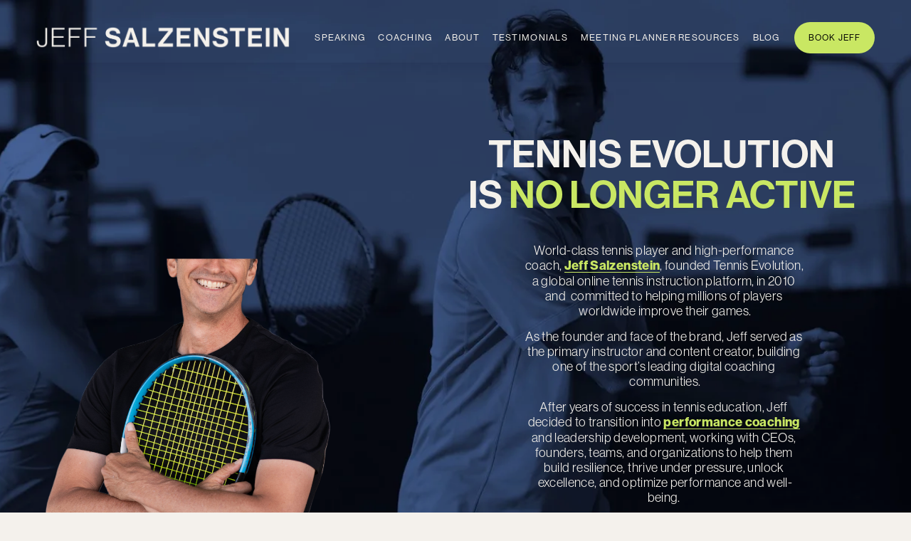

--- FILE ---
content_type: text/html;charset=utf-8
request_url: https://www.jeffsalzenstein.com/tennis-evolution
body_size: 43175
content:
<!doctype html>
<html xmlns:og="http://opengraphprotocol.org/schema/" xmlns:fb="http://www.facebook.com/2008/fbml" lang="en-US"  >
  <head>
    <meta http-equiv="X-UA-Compatible" content="IE=edge,chrome=1">
    <meta name="viewport" content="width=device-width, initial-scale=1">
    <!-- This is Squarespace. --><!-- jeffsalzenstein -->
<base href="">
<meta charset="utf-8" />
<title>Tennis Evolution | Improve Your Tennis Game Today</title>
<meta http-equiv="Accept-CH" content="Sec-CH-UA-Platform-Version, Sec-CH-UA-Model" /><link rel="icon" type="image/x-icon" href="https://images.squarespace-cdn.com/content/v1/66743565eefe09564af9ad47/32611aab-ab15-4f51-bc93-e9349a9780b7/favicon.ico?format=100w"/>
<link rel="canonical" href="https://www.jeffsalzenstein.com/tennis-evolution"/>
<meta property="og:site_name" content="Jeff Salzenstein"/>
<meta property="og:title" content="Tennis Evolution | Improve Your Tennis Game Today"/>
<meta property="og:url" content="https://www.jeffsalzenstein.com/tennis-evolution"/>
<meta property="og:type" content="website"/>
<meta property="og:description" content="Explore tennis coaching tips and techniques on Tennis Evolution. Visit the YouTube channel for lessons or contact support for personalized help."/>
<meta property="og:image" content="http://static1.squarespace.com/static/66743565eefe09564af9ad47/t/669a1864b4abe63bc82e901a/1721374820331/Jeff+Salzenstein.png?format=1500w"/>
<meta property="og:image:width" content="1200"/>
<meta property="og:image:height" content="628"/>
<meta itemprop="name" content="Tennis Evolution &#124; Improve Your Tennis Game Today"/>
<meta itemprop="url" content="https://www.jeffsalzenstein.com/tennis-evolution"/>
<meta itemprop="description" content="Explore tennis coaching tips and techniques on Tennis Evolution. Visit the YouTube channel for lessons or contact support for personalized help."/>
<meta itemprop="thumbnailUrl" content="http://static1.squarespace.com/static/66743565eefe09564af9ad47/t/669a1864b4abe63bc82e901a/1721374820331/Jeff+Salzenstein.png?format=1500w"/>
<link rel="image_src" href="https://static1.squarespace.com/static/66743565eefe09564af9ad47/t/669a1864b4abe63bc82e901a/1721374820331/Jeff+Salzenstein.png?format=1500w" />
<meta itemprop="image" content="http://static1.squarespace.com/static/66743565eefe09564af9ad47/t/669a1864b4abe63bc82e901a/1721374820331/Jeff+Salzenstein.png?format=1500w"/>
<meta name="twitter:title" content="Tennis Evolution &#124; Improve Your Tennis Game Today"/>
<meta name="twitter:image" content="http://static1.squarespace.com/static/66743565eefe09564af9ad47/t/669a1864b4abe63bc82e901a/1721374820331/Jeff+Salzenstein.png?format=1500w"/>
<meta name="twitter:url" content="https://www.jeffsalzenstein.com/tennis-evolution"/>
<meta name="twitter:card" content="summary"/>
<meta name="twitter:description" content="Explore tennis coaching tips and techniques on Tennis Evolution. Visit the YouTube channel for lessons or contact support for personalized help."/>
<meta name="description" content="Explore tennis coaching tips and techniques on Tennis Evolution. Visit the 
YouTube channel for lessons or contact support for personalized help." />
<link rel="preconnect" href="https://images.squarespace-cdn.com">
<link rel="preconnect" href="https://use.typekit.net" crossorigin>
<link rel="preconnect" href="https://p.typekit.net" crossorigin>
<script type="text/javascript" src="//use.typekit.net/ik/[base64].js" async fetchpriority="high" onload="try{Typekit.load();}catch(e){} document.documentElement.classList.remove('wf-loading');"></script>
<script>document.documentElement.classList.add('wf-loading')</script>
<style>@keyframes fonts-loading { 0%, 99% { color: transparent; } } html.wf-loading * { animation: fonts-loading 3s; }</style>
<script type="text/javascript" crossorigin="anonymous" defer="true" nomodule="nomodule" src="//assets.squarespace.com/@sqs/polyfiller/1.6/legacy.js"></script>
<script type="text/javascript" crossorigin="anonymous" defer="true" src="//assets.squarespace.com/@sqs/polyfiller/1.6/modern.js"></script>
<script type="text/javascript">SQUARESPACE_ROLLUPS = {};</script>
<script>(function(rollups, name) { if (!rollups[name]) { rollups[name] = {}; } rollups[name].js = ["//assets.squarespace.com/universal/scripts-compressed/extract-css-runtime-6a3d68fd26d071f3-min.en-US.js"]; })(SQUARESPACE_ROLLUPS, 'squarespace-extract_css_runtime');</script>
<script crossorigin="anonymous" src="//assets.squarespace.com/universal/scripts-compressed/extract-css-runtime-6a3d68fd26d071f3-min.en-US.js" defer ></script><script>(function(rollups, name) { if (!rollups[name]) { rollups[name] = {}; } rollups[name].js = ["//assets.squarespace.com/universal/scripts-compressed/extract-css-moment-js-vendor-6f2a1f6ec9a41489-min.en-US.js"]; })(SQUARESPACE_ROLLUPS, 'squarespace-extract_css_moment_js_vendor');</script>
<script crossorigin="anonymous" src="//assets.squarespace.com/universal/scripts-compressed/extract-css-moment-js-vendor-6f2a1f6ec9a41489-min.en-US.js" defer ></script><script>(function(rollups, name) { if (!rollups[name]) { rollups[name] = {}; } rollups[name].js = ["//assets.squarespace.com/universal/scripts-compressed/cldr-resource-pack-22ed584d99d9b83d-min.en-US.js"]; })(SQUARESPACE_ROLLUPS, 'squarespace-cldr_resource_pack');</script>
<script crossorigin="anonymous" src="//assets.squarespace.com/universal/scripts-compressed/cldr-resource-pack-22ed584d99d9b83d-min.en-US.js" defer ></script><script>(function(rollups, name) { if (!rollups[name]) { rollups[name] = {}; } rollups[name].js = ["//assets.squarespace.com/universal/scripts-compressed/common-vendors-stable-fbd854d40b0804b7-min.en-US.js"]; })(SQUARESPACE_ROLLUPS, 'squarespace-common_vendors_stable');</script>
<script crossorigin="anonymous" src="//assets.squarespace.com/universal/scripts-compressed/common-vendors-stable-fbd854d40b0804b7-min.en-US.js" defer ></script><script>(function(rollups, name) { if (!rollups[name]) { rollups[name] = {}; } rollups[name].js = ["//assets.squarespace.com/universal/scripts-compressed/common-vendors-82cac01002c64ecd-min.en-US.js"]; })(SQUARESPACE_ROLLUPS, 'squarespace-common_vendors');</script>
<script crossorigin="anonymous" src="//assets.squarespace.com/universal/scripts-compressed/common-vendors-82cac01002c64ecd-min.en-US.js" defer ></script><script>(function(rollups, name) { if (!rollups[name]) { rollups[name] = {}; } rollups[name].js = ["//assets.squarespace.com/universal/scripts-compressed/common-429786d127d2a59e-min.en-US.js"]; })(SQUARESPACE_ROLLUPS, 'squarespace-common');</script>
<script crossorigin="anonymous" src="//assets.squarespace.com/universal/scripts-compressed/common-429786d127d2a59e-min.en-US.js" defer ></script><script>(function(rollups, name) { if (!rollups[name]) { rollups[name] = {}; } rollups[name].js = ["//assets.squarespace.com/universal/scripts-compressed/user-account-core-fa0180c966d65aa0-min.en-US.js"]; })(SQUARESPACE_ROLLUPS, 'squarespace-user_account_core');</script>
<script crossorigin="anonymous" src="//assets.squarespace.com/universal/scripts-compressed/user-account-core-fa0180c966d65aa0-min.en-US.js" defer ></script><script>(function(rollups, name) { if (!rollups[name]) { rollups[name] = {}; } rollups[name].css = ["//assets.squarespace.com/universal/styles-compressed/user-account-core-9e1ced656cba0209-min.en-US.css"]; })(SQUARESPACE_ROLLUPS, 'squarespace-user_account_core');</script>
<link rel="stylesheet" type="text/css" href="//assets.squarespace.com/universal/styles-compressed/user-account-core-9e1ced656cba0209-min.en-US.css"><script>(function(rollups, name) { if (!rollups[name]) { rollups[name] = {}; } rollups[name].js = ["//assets.squarespace.com/universal/scripts-compressed/performance-5df927ea2275cb8d-min.en-US.js"]; })(SQUARESPACE_ROLLUPS, 'squarespace-performance');</script>
<script crossorigin="anonymous" src="//assets.squarespace.com/universal/scripts-compressed/performance-5df927ea2275cb8d-min.en-US.js" defer ></script><script data-name="static-context">Static = window.Static || {}; Static.SQUARESPACE_CONTEXT = {"betaFeatureFlags":["campaigns_merch_state","marketing_automations","override_block_styles","enable_form_submission_trigger","i18n_beta_website_locales","campaigns_import_discounts","use_react_flow_in_automations_flowchart","bfcm_2025_enabled","campaigns_new_image_layout_picker","supports_versioned_template_assets","member_areas_feature","campaigns_discount_section_in_blasts","contacts_and_campaigns_redesign","campaigns_thumbnail_layout","new_stacked_index","scripts_defer","campaigns_discount_section_in_automations","marketing_landing_page","nested_categories"],"facebookAppId":"314192535267336","facebookApiVersion":"v6.0","rollups":{"squarespace-announcement-bar":{"js":"//assets.squarespace.com/universal/scripts-compressed/announcement-bar-b1be23c2a1eecb75-min.en-US.js"},"squarespace-audio-player":{"css":"//assets.squarespace.com/universal/styles-compressed/audio-player-b05f5197a871c566-min.en-US.css","js":"//assets.squarespace.com/universal/scripts-compressed/audio-player-f42a602d6bd9979f-min.en-US.js"},"squarespace-blog-collection-list":{"css":"//assets.squarespace.com/universal/styles-compressed/blog-collection-list-b4046463b72f34e2-min.en-US.css","js":"//assets.squarespace.com/universal/scripts-compressed/blog-collection-list-f78db80fc1cd6fce-min.en-US.js"},"squarespace-calendar-block-renderer":{"css":"//assets.squarespace.com/universal/styles-compressed/calendar-block-renderer-b72d08ba4421f5a0-min.en-US.css","js":"//assets.squarespace.com/universal/scripts-compressed/calendar-block-renderer-b8f89e144c7bd917-min.en-US.js"},"squarespace-chartjs-helpers":{"css":"//assets.squarespace.com/universal/styles-compressed/chartjs-helpers-96b256171ee039c1-min.en-US.css","js":"//assets.squarespace.com/universal/scripts-compressed/chartjs-helpers-4fd57f343946d08e-min.en-US.js"},"squarespace-comments":{"css":"//assets.squarespace.com/universal/styles-compressed/comments-78b7d35039f78a5d-min.en-US.css","js":"//assets.squarespace.com/universal/scripts-compressed/comments-025337c8f2f39a35-min.en-US.js"},"squarespace-custom-css-popup":{"css":"//assets.squarespace.com/universal/styles-compressed/custom-css-popup-d83099e1f4adaf30-min.en-US.css","js":"//assets.squarespace.com/universal/scripts-compressed/custom-css-popup-9cfd71cb42c4b401-min.en-US.js"},"squarespace-dialog":{"css":"//assets.squarespace.com/universal/styles-compressed/dialog-f9093f2d526b94df-min.en-US.css","js":"//assets.squarespace.com/universal/scripts-compressed/dialog-6763d93557a8221c-min.en-US.js"},"squarespace-events-collection":{"css":"//assets.squarespace.com/universal/styles-compressed/events-collection-b72d08ba4421f5a0-min.en-US.css","js":"//assets.squarespace.com/universal/scripts-compressed/events-collection-bbd81f670dbaff21-min.en-US.js"},"squarespace-form-rendering-utils":{"js":"//assets.squarespace.com/universal/scripts-compressed/form-rendering-utils-3bdb08cee7c761dd-min.en-US.js"},"squarespace-forms":{"css":"//assets.squarespace.com/universal/styles-compressed/forms-0afd3c6ac30bbab1-min.en-US.css","js":"//assets.squarespace.com/universal/scripts-compressed/forms-5a9105e78516b871-min.en-US.js"},"squarespace-gallery-collection-list":{"css":"//assets.squarespace.com/universal/styles-compressed/gallery-collection-list-b4046463b72f34e2-min.en-US.css","js":"//assets.squarespace.com/universal/scripts-compressed/gallery-collection-list-07747667a3187b76-min.en-US.js"},"squarespace-image-zoom":{"css":"//assets.squarespace.com/universal/styles-compressed/image-zoom-b4046463b72f34e2-min.en-US.css","js":"//assets.squarespace.com/universal/scripts-compressed/image-zoom-60c18dc5f8f599ea-min.en-US.js"},"squarespace-pinterest":{"css":"//assets.squarespace.com/universal/styles-compressed/pinterest-b4046463b72f34e2-min.en-US.css","js":"//assets.squarespace.com/universal/scripts-compressed/pinterest-2557b6b7602193b7-min.en-US.js"},"squarespace-popup-overlay":{"css":"//assets.squarespace.com/universal/styles-compressed/popup-overlay-b742b752f5880972-min.en-US.css","js":"//assets.squarespace.com/universal/scripts-compressed/popup-overlay-aaf1bb47f1894102-min.en-US.js"},"squarespace-product-quick-view":{"css":"//assets.squarespace.com/universal/styles-compressed/product-quick-view-9052fb446c5800ee-min.en-US.css","js":"//assets.squarespace.com/universal/scripts-compressed/product-quick-view-c9707eaa3d4ddd89-min.en-US.js"},"squarespace-products-collection-item-v2":{"css":"//assets.squarespace.com/universal/styles-compressed/products-collection-item-v2-b4046463b72f34e2-min.en-US.css","js":"//assets.squarespace.com/universal/scripts-compressed/products-collection-item-v2-e3a3f101748fca6e-min.en-US.js"},"squarespace-products-collection-list-v2":{"css":"//assets.squarespace.com/universal/styles-compressed/products-collection-list-v2-b4046463b72f34e2-min.en-US.css","js":"//assets.squarespace.com/universal/scripts-compressed/products-collection-list-v2-eedc544f4cc56af4-min.en-US.js"},"squarespace-search-page":{"css":"//assets.squarespace.com/universal/styles-compressed/search-page-90a67fc09b9b32c6-min.en-US.css","js":"//assets.squarespace.com/universal/scripts-compressed/search-page-a23e1223c3274ea7-min.en-US.js"},"squarespace-search-preview":{"js":"//assets.squarespace.com/universal/scripts-compressed/search-preview-01f8953aa6d8569c-min.en-US.js"},"squarespace-simple-liking":{"css":"//assets.squarespace.com/universal/styles-compressed/simple-liking-701bf8bbc05ec6aa-min.en-US.css","js":"//assets.squarespace.com/universal/scripts-compressed/simple-liking-e6bc64da9e3b1cf4-min.en-US.js"},"squarespace-social-buttons":{"css":"//assets.squarespace.com/universal/styles-compressed/social-buttons-95032e5fa98e47a5-min.en-US.css","js":"//assets.squarespace.com/universal/scripts-compressed/social-buttons-e73a689e7415b3ab-min.en-US.js"},"squarespace-tourdates":{"css":"//assets.squarespace.com/universal/styles-compressed/tourdates-b4046463b72f34e2-min.en-US.css","js":"//assets.squarespace.com/universal/scripts-compressed/tourdates-abba233710029f55-min.en-US.js"},"squarespace-website-overlays-manager":{"css":"//assets.squarespace.com/universal/styles-compressed/website-overlays-manager-07ea5a4e004e6710-min.en-US.css","js":"//assets.squarespace.com/universal/scripts-compressed/website-overlays-manager-4e7bc2a53b938bbe-min.en-US.js"}},"pageType":2,"website":{"id":"66743565eefe09564af9ad47","identifier":"jeffsalzenstein","websiteType":1,"contentModifiedOn":1761883192605,"cloneable":false,"hasBeenCloneable":false,"siteStatus":{},"language":"en-US","translationLocale":"en-US","formattingLocale":"en-US","timeZone":"America/Los_Angeles","machineTimeZoneOffset":-28800000,"timeZoneOffset":-28800000,"timeZoneAbbr":"PST","siteTitle":"Jeff Salzenstein","fullSiteTitle":"Tennis Evolution | Improve Your Tennis Game Today","siteDescription":"","location":{},"logoImageId":"667b1bf2c321271b5bc85323","socialLogoImageId":"669a1864b4abe63bc82e901a","shareButtonOptions":{"1":true,"4":true,"2":true,"7":true,"3":true,"6":true,"8":true},"logoImageUrl":"//images.squarespace-cdn.com/content/v1/66743565eefe09564af9ad47/e0c1434b-cc0f-410d-a25b-339f60aca669/Jeff%2BSalzenstein%2BLogo.png","socialLogoImageUrl":"//images.squarespace-cdn.com/content/v1/66743565eefe09564af9ad47/ccc79982-1040-43e4-9498-6b0fb94fd821/Jeff+Salzenstein.png","authenticUrl":"https://www.jeffsalzenstein.com","internalUrl":"https://jeffsalzenstein.squarespace.com","baseUrl":"https://www.jeffsalzenstein.com","primaryDomain":"www.jeffsalzenstein.com","sslSetting":3,"isHstsEnabled":true,"socialAccounts":[{"serviceId":20,"userId":"support@tennisevolution.com","screenname":"support@tennisevolution.com","addedOn":1746758539427,"profileUrl":"mailto:support@tennisevolution.com","iconEnabled":true,"serviceName":"email"},{"serviceId":64,"screenname":"Instagram","addedOn":1756897975765,"profileUrl":"https://www.instagram.com/jeffsalzenstein/","iconEnabled":true,"serviceName":"instagram-unauth"},{"serviceId":65,"screenname":"LinkedIn","addedOn":1756897990643,"profileUrl":"https://www.linkedin.com/in/jeffsalzenstein/","iconEnabled":true,"serviceName":"linkedin-unauth"},{"serviceId":85,"screenname":"X","addedOn":1756898003214,"profileUrl":"https://x.com/jeffsalzenstein","iconEnabled":true,"serviceName":"x-formerly-twitter-unauth"}],"typekitId":"","statsMigrated":false,"imageMetadataProcessingEnabled":false,"screenshotId":"cabc59b7ffeb6f77e2f4ccc9eee6b7d4eb72d4d44580f0d731de808fe135cce4","captchaSettings":{"enabledForDonations":false},"showOwnerLogin":false},"websiteSettings":{"id":"66743565eefe09564af9ad4b","websiteId":"66743565eefe09564af9ad47","subjects":[],"country":"US","state":"CA","simpleLikingEnabled":true,"mobileInfoBarSettings":{"isContactEmailEnabled":false,"isContactPhoneNumberEnabled":false,"isLocationEnabled":false,"isBusinessHoursEnabled":false},"announcementBarSettings":{},"commentLikesAllowed":true,"commentAnonAllowed":true,"commentThreaded":true,"commentApprovalRequired":false,"commentAvatarsOn":true,"commentSortType":2,"commentFlagThreshold":0,"commentFlagsAllowed":true,"commentEnableByDefault":true,"commentDisableAfterDaysDefault":0,"disqusShortname":"","commentsEnabled":false,"businessHours":{},"storeSettings":{"returnPolicy":null,"termsOfService":null,"privacyPolicy":null,"expressCheckout":false,"continueShoppingLinkUrl":"/","useLightCart":false,"showNoteField":false,"shippingCountryDefaultValue":"US","billToShippingDefaultValue":false,"showShippingPhoneNumber":true,"isShippingPhoneRequired":false,"showBillingPhoneNumber":true,"isBillingPhoneRequired":false,"currenciesSupported":["USD","CAD","GBP","AUD","EUR","CHF","NOK","SEK","DKK","NZD","SGD","MXN","HKD","CZK","ILS","MYR","RUB","PHP","PLN","THB","BRL","ARS","COP","IDR","INR","JPY","ZAR"],"defaultCurrency":"USD","selectedCurrency":"USD","measurementStandard":1,"showCustomCheckoutForm":false,"checkoutPageMarketingOptInEnabled":true,"enableMailingListOptInByDefault":false,"sameAsRetailLocation":false,"merchandisingSettings":{"scarcityEnabledOnProductItems":false,"scarcityEnabledOnProductBlocks":false,"scarcityMessageType":"DEFAULT_SCARCITY_MESSAGE","scarcityThreshold":10,"multipleQuantityAllowedForServices":true,"restockNotificationsEnabled":false,"restockNotificationsSuccessText":"","restockNotificationsMailingListSignUpEnabled":false,"relatedProductsEnabled":false,"relatedProductsOrdering":"random","soldOutVariantsDropdownDisabled":false,"productComposerOptedIn":false,"productComposerABTestOptedOut":false,"productReviewsEnabled":false},"minimumOrderSubtotalEnabled":false,"minimumOrderSubtotal":{"currency":"USD","value":"0.00"},"isLive":false,"multipleQuantityAllowedForServices":true},"useEscapeKeyToLogin":false,"ssBadgeType":1,"ssBadgePosition":4,"ssBadgeVisibility":1,"ssBadgeDevices":1,"pinterestOverlayOptions":{"mode":"disabled"},"userAccountsSettings":{"loginAllowed":true,"signupAllowed":true}},"cookieSettings":{"isCookieBannerEnabled":false,"isRestrictiveCookiePolicyEnabled":false,"cookieBannerText":"","cookieBannerTheme":"","cookieBannerVariant":"","cookieBannerPosition":"","cookieBannerCtaVariant":"","cookieBannerCtaText":"","cookieBannerAcceptType":"OPT_IN","cookieBannerOptOutCtaText":"","cookieBannerHasOptOut":false,"cookieBannerHasManageCookies":true,"cookieBannerManageCookiesLabel":"","cookieBannerSavedPreferencesText":"","cookieBannerSavedPreferencesLayout":"PILL"},"websiteCloneable":false,"collection":{"title":"Tennis Evolution","id":"681d59a609ca3d09dfc14507","fullUrl":"/tennis-evolution","type":10,"permissionType":1},"subscribed":false,"appDomain":"squarespace.com","templateTweakable":true,"tweakJSON":{"form-use-theme-colors":"true","header-logo-height":"35px","header-mobile-logo-max-height":"25px","header-vert-padding":"1.0vw","header-width":"Full","maxPageWidth":"3000px","mobile-header-vert-padding":"6vw","pagePadding":"4vw","tweak-blog-alternating-side-by-side-image-aspect-ratio":"1:1 Square","tweak-blog-alternating-side-by-side-image-spacing":"6%","tweak-blog-alternating-side-by-side-meta-spacing":"20px","tweak-blog-alternating-side-by-side-primary-meta":"Categories","tweak-blog-alternating-side-by-side-read-more-spacing":"20px","tweak-blog-alternating-side-by-side-secondary-meta":"Date","tweak-blog-basic-grid-columns":"3","tweak-blog-basic-grid-image-aspect-ratio":"1:1 Square","tweak-blog-basic-grid-image-spacing":"20px","tweak-blog-basic-grid-meta-spacing":"10px","tweak-blog-basic-grid-primary-meta":"Date","tweak-blog-basic-grid-read-more-spacing":"20px","tweak-blog-basic-grid-secondary-meta":"Categories","tweak-blog-item-custom-width":"75","tweak-blog-item-show-author-profile":"false","tweak-blog-item-width":"Medium","tweak-blog-masonry-columns":"2","tweak-blog-masonry-horizontal-spacing":"30px","tweak-blog-masonry-image-spacing":"20px","tweak-blog-masonry-meta-spacing":"20px","tweak-blog-masonry-primary-meta":"Categories","tweak-blog-masonry-read-more-spacing":"20px","tweak-blog-masonry-secondary-meta":"Date","tweak-blog-masonry-vertical-spacing":"30px","tweak-blog-side-by-side-image-aspect-ratio":"1:1 Square","tweak-blog-side-by-side-image-spacing":"6%","tweak-blog-side-by-side-meta-spacing":"20px","tweak-blog-side-by-side-primary-meta":"Categories","tweak-blog-side-by-side-read-more-spacing":"20px","tweak-blog-side-by-side-secondary-meta":"Date","tweak-blog-single-column-image-spacing":"50px","tweak-blog-single-column-meta-spacing":"0px","tweak-blog-single-column-primary-meta":"Date","tweak-blog-single-column-read-more-spacing":"0px","tweak-blog-single-column-secondary-meta":"Categories","tweak-events-stacked-show-thumbnails":"true","tweak-events-stacked-thumbnail-size":"3:2 Standard","tweak-fixed-header":"false","tweak-fixed-header-style":"Scroll Back","tweak-global-animations-animation-curve":"ease","tweak-global-animations-animation-delay":"1.0s","tweak-global-animations-animation-duration":"0.65s","tweak-global-animations-animation-style":"fade","tweak-global-animations-animation-type":"flex","tweak-global-animations-complexity-level":"detailed","tweak-global-animations-enabled":"true","tweak-portfolio-grid-basic-custom-height":"50","tweak-portfolio-grid-overlay-custom-height":"50","tweak-portfolio-hover-follow-acceleration":"10%","tweak-portfolio-hover-follow-animation-duration":"Fast","tweak-portfolio-hover-follow-animation-type":"Fade","tweak-portfolio-hover-follow-delimiter":"Bullet","tweak-portfolio-hover-follow-front":"false","tweak-portfolio-hover-follow-layout":"Inline","tweak-portfolio-hover-follow-size":"50","tweak-portfolio-hover-follow-text-spacing-x":"1.5","tweak-portfolio-hover-follow-text-spacing-y":"1.5","tweak-portfolio-hover-static-animation-duration":"Fast","tweak-portfolio-hover-static-animation-type":"Fade","tweak-portfolio-hover-static-delimiter":"Hyphen","tweak-portfolio-hover-static-front":"true","tweak-portfolio-hover-static-layout":"Inline","tweak-portfolio-hover-static-size":"50","tweak-portfolio-hover-static-text-spacing-x":"1.5","tweak-portfolio-hover-static-text-spacing-y":"1.5","tweak-portfolio-index-background-animation-duration":"Medium","tweak-portfolio-index-background-animation-type":"Fade","tweak-portfolio-index-background-custom-height":"50","tweak-portfolio-index-background-delimiter":"None","tweak-portfolio-index-background-height":"Large","tweak-portfolio-index-background-horizontal-alignment":"Center","tweak-portfolio-index-background-link-format":"Stacked","tweak-portfolio-index-background-persist":"false","tweak-portfolio-index-background-vertical-alignment":"Middle","tweak-portfolio-index-background-width":"Full","tweak-product-basic-item-click-action":"None","tweak-product-basic-item-gallery-aspect-ratio":"3:4 Three-Four (Vertical)","tweak-product-basic-item-gallery-design":"Slideshow","tweak-product-basic-item-gallery-width":"50%","tweak-product-basic-item-hover-action":"None","tweak-product-basic-item-image-spacing":"2vw","tweak-product-basic-item-image-zoom-factor":"2","tweak-product-basic-item-product-variant-display":"Dropdown","tweak-product-basic-item-thumbnail-placement":"Side","tweak-product-basic-item-variant-picker-layout":"Dropdowns","tweak-products-add-to-cart-button":"false","tweak-products-columns":"2","tweak-products-gutter-column":"2vw","tweak-products-gutter-row":"2vw","tweak-products-header-text-alignment":"Middle","tweak-products-image-aspect-ratio":"2:3 Standard (Vertical)","tweak-products-image-text-spacing":"0.5vw","tweak-products-mobile-columns":"1","tweak-products-text-alignment":"Left","tweak-products-width":"Full","tweak-transparent-header":"true"},"templateId":"5c5a519771c10ba3470d8101","templateVersion":"7.1","pageFeatures":[1,2,4],"gmRenderKey":"QUl6YVN5Q0JUUk9xNkx1dkZfSUUxcjQ2LVQ0QWVUU1YtMGQ3bXk4","templateScriptsRootUrl":"https://static1.squarespace.com/static/vta/5c5a519771c10ba3470d8101/scripts/","impersonatedSession":false,"tzData":{"zones":[[-480,"US","P%sT",null]],"rules":{"US":[[1967,2006,null,"Oct","lastSun","2:00","0","S"],[1987,2006,null,"Apr","Sun>=1","2:00","1:00","D"],[2007,"max",null,"Mar","Sun>=8","2:00","1:00","D"],[2007,"max",null,"Nov","Sun>=1","2:00","0","S"]]}},"showAnnouncementBar":false,"recaptchaEnterpriseContext":{"recaptchaEnterpriseSiteKey":"6LdDFQwjAAAAAPigEvvPgEVbb7QBm-TkVJdDTlAv"},"i18nContext":{"timeZoneData":{"id":"America/Los_Angeles","name":"Pacific Time"}},"env":"PRODUCTION","visitorFormContext":{"formFieldFormats":{"countries":[{"name":"Afghanistan","code":"AF","phoneCode":"+93"},{"name":"\u00C5land Islands","code":"AX","phoneCode":"+358"},{"name":"Albania","code":"AL","phoneCode":"+355"},{"name":"Algeria","code":"DZ","phoneCode":"+213"},{"name":"American Samoa","code":"AS","phoneCode":"+1"},{"name":"Andorra","code":"AD","phoneCode":"+376"},{"name":"Angola","code":"AO","phoneCode":"+244"},{"name":"Anguilla","code":"AI","phoneCode":"+1"},{"name":"Antigua & Barbuda","code":"AG","phoneCode":"+1"},{"name":"Argentina","code":"AR","phoneCode":"+54"},{"name":"Armenia","code":"AM","phoneCode":"+374"},{"name":"Aruba","code":"AW","phoneCode":"+297"},{"name":"Ascension Island","code":"AC","phoneCode":"+247"},{"name":"Australia","code":"AU","phoneCode":"+61"},{"name":"Austria","code":"AT","phoneCode":"+43"},{"name":"Azerbaijan","code":"AZ","phoneCode":"+994"},{"name":"Bahamas","code":"BS","phoneCode":"+1"},{"name":"Bahrain","code":"BH","phoneCode":"+973"},{"name":"Bangladesh","code":"BD","phoneCode":"+880"},{"name":"Barbados","code":"BB","phoneCode":"+1"},{"name":"Belarus","code":"BY","phoneCode":"+375"},{"name":"Belgium","code":"BE","phoneCode":"+32"},{"name":"Belize","code":"BZ","phoneCode":"+501"},{"name":"Benin","code":"BJ","phoneCode":"+229"},{"name":"Bermuda","code":"BM","phoneCode":"+1"},{"name":"Bhutan","code":"BT","phoneCode":"+975"},{"name":"Bolivia","code":"BO","phoneCode":"+591"},{"name":"Bosnia & Herzegovina","code":"BA","phoneCode":"+387"},{"name":"Botswana","code":"BW","phoneCode":"+267"},{"name":"Brazil","code":"BR","phoneCode":"+55"},{"name":"British Indian Ocean Territory","code":"IO","phoneCode":"+246"},{"name":"British Virgin Islands","code":"VG","phoneCode":"+1"},{"name":"Brunei","code":"BN","phoneCode":"+673"},{"name":"Bulgaria","code":"BG","phoneCode":"+359"},{"name":"Burkina Faso","code":"BF","phoneCode":"+226"},{"name":"Burundi","code":"BI","phoneCode":"+257"},{"name":"Cambodia","code":"KH","phoneCode":"+855"},{"name":"Cameroon","code":"CM","phoneCode":"+237"},{"name":"Canada","code":"CA","phoneCode":"+1"},{"name":"Cape Verde","code":"CV","phoneCode":"+238"},{"name":"Caribbean Netherlands","code":"BQ","phoneCode":"+599"},{"name":"Cayman Islands","code":"KY","phoneCode":"+1"},{"name":"Central African Republic","code":"CF","phoneCode":"+236"},{"name":"Chad","code":"TD","phoneCode":"+235"},{"name":"Chile","code":"CL","phoneCode":"+56"},{"name":"China","code":"CN","phoneCode":"+86"},{"name":"Christmas Island","code":"CX","phoneCode":"+61"},{"name":"Cocos (Keeling) Islands","code":"CC","phoneCode":"+61"},{"name":"Colombia","code":"CO","phoneCode":"+57"},{"name":"Comoros","code":"KM","phoneCode":"+269"},{"name":"Congo - Brazzaville","code":"CG","phoneCode":"+242"},{"name":"Congo - Kinshasa","code":"CD","phoneCode":"+243"},{"name":"Cook Islands","code":"CK","phoneCode":"+682"},{"name":"Costa Rica","code":"CR","phoneCode":"+506"},{"name":"C\u00F4te d\u2019Ivoire","code":"CI","phoneCode":"+225"},{"name":"Croatia","code":"HR","phoneCode":"+385"},{"name":"Cuba","code":"CU","phoneCode":"+53"},{"name":"Cura\u00E7ao","code":"CW","phoneCode":"+599"},{"name":"Cyprus","code":"CY","phoneCode":"+357"},{"name":"Czechia","code":"CZ","phoneCode":"+420"},{"name":"Denmark","code":"DK","phoneCode":"+45"},{"name":"Djibouti","code":"DJ","phoneCode":"+253"},{"name":"Dominica","code":"DM","phoneCode":"+1"},{"name":"Dominican Republic","code":"DO","phoneCode":"+1"},{"name":"Ecuador","code":"EC","phoneCode":"+593"},{"name":"Egypt","code":"EG","phoneCode":"+20"},{"name":"El Salvador","code":"SV","phoneCode":"+503"},{"name":"Equatorial Guinea","code":"GQ","phoneCode":"+240"},{"name":"Eritrea","code":"ER","phoneCode":"+291"},{"name":"Estonia","code":"EE","phoneCode":"+372"},{"name":"Eswatini","code":"SZ","phoneCode":"+268"},{"name":"Ethiopia","code":"ET","phoneCode":"+251"},{"name":"Falkland Islands","code":"FK","phoneCode":"+500"},{"name":"Faroe Islands","code":"FO","phoneCode":"+298"},{"name":"Fiji","code":"FJ","phoneCode":"+679"},{"name":"Finland","code":"FI","phoneCode":"+358"},{"name":"France","code":"FR","phoneCode":"+33"},{"name":"French Guiana","code":"GF","phoneCode":"+594"},{"name":"French Polynesia","code":"PF","phoneCode":"+689"},{"name":"Gabon","code":"GA","phoneCode":"+241"},{"name":"Gambia","code":"GM","phoneCode":"+220"},{"name":"Georgia","code":"GE","phoneCode":"+995"},{"name":"Germany","code":"DE","phoneCode":"+49"},{"name":"Ghana","code":"GH","phoneCode":"+233"},{"name":"Gibraltar","code":"GI","phoneCode":"+350"},{"name":"Greece","code":"GR","phoneCode":"+30"},{"name":"Greenland","code":"GL","phoneCode":"+299"},{"name":"Grenada","code":"GD","phoneCode":"+1"},{"name":"Guadeloupe","code":"GP","phoneCode":"+590"},{"name":"Guam","code":"GU","phoneCode":"+1"},{"name":"Guatemala","code":"GT","phoneCode":"+502"},{"name":"Guernsey","code":"GG","phoneCode":"+44"},{"name":"Guinea","code":"GN","phoneCode":"+224"},{"name":"Guinea-Bissau","code":"GW","phoneCode":"+245"},{"name":"Guyana","code":"GY","phoneCode":"+592"},{"name":"Haiti","code":"HT","phoneCode":"+509"},{"name":"Honduras","code":"HN","phoneCode":"+504"},{"name":"Hong Kong SAR China","code":"HK","phoneCode":"+852"},{"name":"Hungary","code":"HU","phoneCode":"+36"},{"name":"Iceland","code":"IS","phoneCode":"+354"},{"name":"India","code":"IN","phoneCode":"+91"},{"name":"Indonesia","code":"ID","phoneCode":"+62"},{"name":"Iran","code":"IR","phoneCode":"+98"},{"name":"Iraq","code":"IQ","phoneCode":"+964"},{"name":"Ireland","code":"IE","phoneCode":"+353"},{"name":"Isle of Man","code":"IM","phoneCode":"+44"},{"name":"Israel","code":"IL","phoneCode":"+972"},{"name":"Italy","code":"IT","phoneCode":"+39"},{"name":"Jamaica","code":"JM","phoneCode":"+1"},{"name":"Japan","code":"JP","phoneCode":"+81"},{"name":"Jersey","code":"JE","phoneCode":"+44"},{"name":"Jordan","code":"JO","phoneCode":"+962"},{"name":"Kazakhstan","code":"KZ","phoneCode":"+7"},{"name":"Kenya","code":"KE","phoneCode":"+254"},{"name":"Kiribati","code":"KI","phoneCode":"+686"},{"name":"Kosovo","code":"XK","phoneCode":"+383"},{"name":"Kuwait","code":"KW","phoneCode":"+965"},{"name":"Kyrgyzstan","code":"KG","phoneCode":"+996"},{"name":"Laos","code":"LA","phoneCode":"+856"},{"name":"Latvia","code":"LV","phoneCode":"+371"},{"name":"Lebanon","code":"LB","phoneCode":"+961"},{"name":"Lesotho","code":"LS","phoneCode":"+266"},{"name":"Liberia","code":"LR","phoneCode":"+231"},{"name":"Libya","code":"LY","phoneCode":"+218"},{"name":"Liechtenstein","code":"LI","phoneCode":"+423"},{"name":"Lithuania","code":"LT","phoneCode":"+370"},{"name":"Luxembourg","code":"LU","phoneCode":"+352"},{"name":"Macao SAR China","code":"MO","phoneCode":"+853"},{"name":"Madagascar","code":"MG","phoneCode":"+261"},{"name":"Malawi","code":"MW","phoneCode":"+265"},{"name":"Malaysia","code":"MY","phoneCode":"+60"},{"name":"Maldives","code":"MV","phoneCode":"+960"},{"name":"Mali","code":"ML","phoneCode":"+223"},{"name":"Malta","code":"MT","phoneCode":"+356"},{"name":"Marshall Islands","code":"MH","phoneCode":"+692"},{"name":"Martinique","code":"MQ","phoneCode":"+596"},{"name":"Mauritania","code":"MR","phoneCode":"+222"},{"name":"Mauritius","code":"MU","phoneCode":"+230"},{"name":"Mayotte","code":"YT","phoneCode":"+262"},{"name":"Mexico","code":"MX","phoneCode":"+52"},{"name":"Micronesia","code":"FM","phoneCode":"+691"},{"name":"Moldova","code":"MD","phoneCode":"+373"},{"name":"Monaco","code":"MC","phoneCode":"+377"},{"name":"Mongolia","code":"MN","phoneCode":"+976"},{"name":"Montenegro","code":"ME","phoneCode":"+382"},{"name":"Montserrat","code":"MS","phoneCode":"+1"},{"name":"Morocco","code":"MA","phoneCode":"+212"},{"name":"Mozambique","code":"MZ","phoneCode":"+258"},{"name":"Myanmar (Burma)","code":"MM","phoneCode":"+95"},{"name":"Namibia","code":"NA","phoneCode":"+264"},{"name":"Nauru","code":"NR","phoneCode":"+674"},{"name":"Nepal","code":"NP","phoneCode":"+977"},{"name":"Netherlands","code":"NL","phoneCode":"+31"},{"name":"New Caledonia","code":"NC","phoneCode":"+687"},{"name":"New Zealand","code":"NZ","phoneCode":"+64"},{"name":"Nicaragua","code":"NI","phoneCode":"+505"},{"name":"Niger","code":"NE","phoneCode":"+227"},{"name":"Nigeria","code":"NG","phoneCode":"+234"},{"name":"Niue","code":"NU","phoneCode":"+683"},{"name":"Norfolk Island","code":"NF","phoneCode":"+672"},{"name":"Northern Mariana Islands","code":"MP","phoneCode":"+1"},{"name":"North Korea","code":"KP","phoneCode":"+850"},{"name":"North Macedonia","code":"MK","phoneCode":"+389"},{"name":"Norway","code":"NO","phoneCode":"+47"},{"name":"Oman","code":"OM","phoneCode":"+968"},{"name":"Pakistan","code":"PK","phoneCode":"+92"},{"name":"Palau","code":"PW","phoneCode":"+680"},{"name":"Palestinian Territories","code":"PS","phoneCode":"+970"},{"name":"Panama","code":"PA","phoneCode":"+507"},{"name":"Papua New Guinea","code":"PG","phoneCode":"+675"},{"name":"Paraguay","code":"PY","phoneCode":"+595"},{"name":"Peru","code":"PE","phoneCode":"+51"},{"name":"Philippines","code":"PH","phoneCode":"+63"},{"name":"Poland","code":"PL","phoneCode":"+48"},{"name":"Portugal","code":"PT","phoneCode":"+351"},{"name":"Puerto Rico","code":"PR","phoneCode":"+1"},{"name":"Qatar","code":"QA","phoneCode":"+974"},{"name":"R\u00E9union","code":"RE","phoneCode":"+262"},{"name":"Romania","code":"RO","phoneCode":"+40"},{"name":"Russia","code":"RU","phoneCode":"+7"},{"name":"Rwanda","code":"RW","phoneCode":"+250"},{"name":"Samoa","code":"WS","phoneCode":"+685"},{"name":"San Marino","code":"SM","phoneCode":"+378"},{"name":"S\u00E3o Tom\u00E9 & Pr\u00EDncipe","code":"ST","phoneCode":"+239"},{"name":"Saudi Arabia","code":"SA","phoneCode":"+966"},{"name":"Senegal","code":"SN","phoneCode":"+221"},{"name":"Serbia","code":"RS","phoneCode":"+381"},{"name":"Seychelles","code":"SC","phoneCode":"+248"},{"name":"Sierra Leone","code":"SL","phoneCode":"+232"},{"name":"Singapore","code":"SG","phoneCode":"+65"},{"name":"Sint Maarten","code":"SX","phoneCode":"+1"},{"name":"Slovakia","code":"SK","phoneCode":"+421"},{"name":"Slovenia","code":"SI","phoneCode":"+386"},{"name":"Solomon Islands","code":"SB","phoneCode":"+677"},{"name":"Somalia","code":"SO","phoneCode":"+252"},{"name":"South Africa","code":"ZA","phoneCode":"+27"},{"name":"South Korea","code":"KR","phoneCode":"+82"},{"name":"South Sudan","code":"SS","phoneCode":"+211"},{"name":"Spain","code":"ES","phoneCode":"+34"},{"name":"Sri Lanka","code":"LK","phoneCode":"+94"},{"name":"St. Barth\u00E9lemy","code":"BL","phoneCode":"+590"},{"name":"St. Helena","code":"SH","phoneCode":"+290"},{"name":"St. Kitts & Nevis","code":"KN","phoneCode":"+1"},{"name":"St. Lucia","code":"LC","phoneCode":"+1"},{"name":"St. Martin","code":"MF","phoneCode":"+590"},{"name":"St. Pierre & Miquelon","code":"PM","phoneCode":"+508"},{"name":"St. Vincent & Grenadines","code":"VC","phoneCode":"+1"},{"name":"Sudan","code":"SD","phoneCode":"+249"},{"name":"Suriname","code":"SR","phoneCode":"+597"},{"name":"Svalbard & Jan Mayen","code":"SJ","phoneCode":"+47"},{"name":"Sweden","code":"SE","phoneCode":"+46"},{"name":"Switzerland","code":"CH","phoneCode":"+41"},{"name":"Syria","code":"SY","phoneCode":"+963"},{"name":"Taiwan","code":"TW","phoneCode":"+886"},{"name":"Tajikistan","code":"TJ","phoneCode":"+992"},{"name":"Tanzania","code":"TZ","phoneCode":"+255"},{"name":"Thailand","code":"TH","phoneCode":"+66"},{"name":"Timor-Leste","code":"TL","phoneCode":"+670"},{"name":"Togo","code":"TG","phoneCode":"+228"},{"name":"Tokelau","code":"TK","phoneCode":"+690"},{"name":"Tonga","code":"TO","phoneCode":"+676"},{"name":"Trinidad & Tobago","code":"TT","phoneCode":"+1"},{"name":"Tristan da Cunha","code":"TA","phoneCode":"+290"},{"name":"Tunisia","code":"TN","phoneCode":"+216"},{"name":"T\u00FCrkiye","code":"TR","phoneCode":"+90"},{"name":"Turkmenistan","code":"TM","phoneCode":"+993"},{"name":"Turks & Caicos Islands","code":"TC","phoneCode":"+1"},{"name":"Tuvalu","code":"TV","phoneCode":"+688"},{"name":"U.S. Virgin Islands","code":"VI","phoneCode":"+1"},{"name":"Uganda","code":"UG","phoneCode":"+256"},{"name":"Ukraine","code":"UA","phoneCode":"+380"},{"name":"United Arab Emirates","code":"AE","phoneCode":"+971"},{"name":"United Kingdom","code":"GB","phoneCode":"+44"},{"name":"United States","code":"US","phoneCode":"+1"},{"name":"Uruguay","code":"UY","phoneCode":"+598"},{"name":"Uzbekistan","code":"UZ","phoneCode":"+998"},{"name":"Vanuatu","code":"VU","phoneCode":"+678"},{"name":"Vatican City","code":"VA","phoneCode":"+39"},{"name":"Venezuela","code":"VE","phoneCode":"+58"},{"name":"Vietnam","code":"VN","phoneCode":"+84"},{"name":"Wallis & Futuna","code":"WF","phoneCode":"+681"},{"name":"Western Sahara","code":"EH","phoneCode":"+212"},{"name":"Yemen","code":"YE","phoneCode":"+967"},{"name":"Zambia","code":"ZM","phoneCode":"+260"},{"name":"Zimbabwe","code":"ZW","phoneCode":"+263"}],"initialAddressFormat":{"id":0,"type":"ADDRESS","country":"US","labelLocale":"en","fields":[{"type":"FIELD","label":"Address Line 1","identifier":"Line1","length":0,"required":true,"metadata":{"autocomplete":"address-line1"}},{"type":"SEPARATOR","label":"\n","identifier":"Newline","length":0,"required":false,"metadata":{}},{"type":"FIELD","label":"Address Line 2","identifier":"Line2","length":0,"required":false,"metadata":{"autocomplete":"address-line2"}},{"type":"SEPARATOR","label":"\n","identifier":"Newline","length":0,"required":false,"metadata":{}},{"type":"FIELD","label":"City","identifier":"City","length":0,"required":true,"metadata":{"autocomplete":"address-level2"}},{"type":"SEPARATOR","label":",","identifier":"Comma","length":0,"required":false,"metadata":{}},{"type":"SEPARATOR","label":" ","identifier":"Space","length":0,"required":false,"metadata":{}},{"type":"FIELD","label":"State","identifier":"State","length":0,"required":true,"metadata":{"autocomplete":"address-level1"}},{"type":"SEPARATOR","label":" ","identifier":"Space","length":0,"required":false,"metadata":{}},{"type":"FIELD","label":"ZIP Code","identifier":"Zip","length":0,"required":true,"metadata":{"autocomplete":"postal-code"}}]},"initialNameOrder":"GIVEN_FIRST","initialPhoneFormat":{"id":0,"type":"PHONE_NUMBER","country":"US","labelLocale":"en-US","fields":[{"type":"SEPARATOR","label":"(","identifier":"LeftParen","length":0,"required":false,"metadata":{}},{"type":"FIELD","label":"1","identifier":"1","length":3,"required":false,"metadata":{}},{"type":"SEPARATOR","label":")","identifier":"RightParen","length":0,"required":false,"metadata":{}},{"type":"SEPARATOR","label":" ","identifier":"Space","length":0,"required":false,"metadata":{}},{"type":"FIELD","label":"2","identifier":"2","length":3,"required":false,"metadata":{}},{"type":"SEPARATOR","label":"-","identifier":"Dash","length":0,"required":false,"metadata":{}},{"type":"FIELD","label":"3","identifier":"3","length":14,"required":false,"metadata":{}}]}},"localizedStrings":{"validation":{"noValidSelection":"A valid selection must be made.","invalidUrl":"Must be a valid URL.","stringTooLong":"Value should have a length no longer than {0}.","containsInvalidKey":"{0} contains an invalid key.","invalidTwitterUsername":"Must be a valid Twitter username.","valueOutsideRange":"Value must be in the range {0} to {1}.","invalidPassword":"Passwords should not contain whitespace.","missingRequiredSubfields":"{0} is missing required subfields: {1}","invalidCurrency":"Currency value should be formatted like 1234 or 123.99.","invalidMapSize":"Value should contain exactly {0} elements.","subfieldsRequired":"All fields in {0} are required.","formSubmissionFailed":"Form submission failed. Review the following information: {0}.","invalidCountryCode":"Country code should have an optional plus and up to 4 digits.","invalidDate":"This is not a real date.","required":"{0} is required.","invalidStringLength":"Value should be {0} characters long.","invalidEmail":"Email addresses should follow the format user@domain.com.","invalidListLength":"Value should be {0} elements long.","allEmpty":"Please fill out at least one form field.","missingRequiredQuestion":"Missing a required question.","invalidQuestion":"Contained an invalid question.","captchaFailure":"Captcha validation failed. Please try again.","stringTooShort":"Value should have a length of at least {0}.","invalid":"{0} is not valid.","formErrors":"Form Errors","containsInvalidValue":"{0} contains an invalid value.","invalidUnsignedNumber":"Numbers must contain only digits and no other characters.","invalidName":"Valid names contain only letters, numbers, spaces, ', or - characters."},"submit":"Submit","status":{"title":"{@} Block","learnMore":"Learn more"},"name":{"firstName":"First Name","lastName":"Last Name"},"lightbox":{"openForm":"Open Form"},"likert":{"agree":"Agree","stronglyDisagree":"Strongly Disagree","disagree":"Disagree","stronglyAgree":"Strongly Agree","neutral":"Neutral"},"time":{"am":"AM","second":"Second","pm":"PM","minute":"Minute","amPm":"AM/PM","hour":"Hour"},"notFound":"Form not found.","date":{"yyyy":"YYYY","year":"Year","mm":"MM","day":"Day","month":"Month","dd":"DD"},"phone":{"country":"Country","number":"Number","prefix":"Prefix","areaCode":"Area Code","line":"Line"},"submitError":"Unable to submit form. Please try again later.","address":{"stateProvince":"State/Province","country":"Country","zipPostalCode":"Zip/Postal Code","address2":"Address 2","address1":"Address 1","city":"City"},"email":{"signUp":"Sign up for news and updates"},"cannotSubmitDemoForm":"This is a demo form and cannot be submitted.","required":"(required)","invalidData":"Invalid form data."}}};</script><link rel="stylesheet" type="text/css" href="https://definitions.sqspcdn.com/website-component-definition/static-assets/website.components.button/a7bab05f-95ce-4fa8-88ba-81fbf4302900_129/website.components.button.styles.css"/><script defer src="https://definitions.sqspcdn.com/website-component-definition/static-assets/website.components.button/a7bab05f-95ce-4fa8-88ba-81fbf4302900_129/website.components.button.visitor.js"></script><script type="application/ld+json">{"url":"https://www.jeffsalzenstein.com","name":"Jeff Salzenstein","description":"","image":"//images.squarespace-cdn.com/content/v1/66743565eefe09564af9ad47/e0c1434b-cc0f-410d-a25b-339f60aca669/Jeff%2BSalzenstein%2BLogo.png","@context":"http://schema.org","@type":"WebSite"}</script><script type="application/ld+json">{"address":"","image":"https://static1.squarespace.com/static/66743565eefe09564af9ad47/t/667b1bf2c321271b5bc85323/1761883192605/","openingHours":"","@context":"http://schema.org","@type":"LocalBusiness"}</script><link rel="stylesheet" type="text/css" href="https://static1.squarespace.com/static/versioned-site-css/66743565eefe09564af9ad47/385/5c5a519771c10ba3470d8101/66743565eefe09564af9ad53/1700/site.css"/><script src="https://ajax.googleapis.com/ajax/libs/jquery/3.6.3/jquery.min.js"></script>
<style>
/* Progress bar container */
#scroll-progress {
  display: none; /* hidden everywhere by default */
  position: fixed;
  top: 0;
  left: 0;
  width: 100%;
  height: 6px; /* thickness */
  z-index: 9999;
  background: transparent;
}

/* The bar itself */
#scroll-progress-bar {
  height: 100%;
  width: 0%;
  background: linear-gradient(90deg, #9fb658, #000b2f); /* gradient */
  transition: width 0.1s ease-out;
}
</style>

<div id="scroll-progress">
  <div id="scroll-progress-bar"></div>
</div>

<script>
document.addEventListener("DOMContentLoaded", function () {
  // Check if we're on a blog post (ID starts with "article-")
  const isBlogPost = document.querySelector('[id^="article-"]');

  if (isBlogPost) {
    document.getElementById("scroll-progress").style.display = "block";

    window.addEventListener("scroll", function () {
      const winScroll = document.documentElement.scrollTop || document.body.scrollTop;
      const height = document.documentElement.scrollHeight - document.documentElement.clientHeight;
      const scrolled = (winScroll / height) * 100;
      document.getElementById("scroll-progress-bar").style.width = scrolled + "%";
    });
  }
});
</script>
<script>
document.addEventListener("DOMContentLoaded", function() {
  // Detect blog post
  const article = document.querySelector('[id^="article-"]');
  if (!article) return;

  // Find the meta wrapper (date + author line)
  const meta = article.querySelector(".blog-item-top-wrapper");
  // Find the blog content
  const content = article.querySelector(".sqs-block-content, .entry-content, .BlogItem-content");

  if (meta && content) {
    // Count words
    const text = content.innerText || "";
    const wordCount = text.trim().split(/\s+/).length;

    // Estimate reading time
    const wordsPerMinute = 100;
    const minutes = Math.max(1, Math.ceil(wordCount / wordsPerMinute));

    // Create wrapper span
    const readingTime = document.createElement("span");
    readingTime.classList.add("Blog-meta-item");
    readingTime.style.display = "block"; // make it block so it can center
    readingTime.style.textAlign = "center";
    readingTime.style.fontSize = "smaller"; // 3px smaller
    readingTime.style.marginTop = "4px"; // small spacing above

    // Inline SVG clock icon (black)
    readingTime.innerHTML = `
      <span style="display:inline-flex; align-items:center; gap:4px;">
        <svg xmlns="http://www.w3.org/2000/svg" width="12" height="12" 
             viewBox="0 0 24 24" fill="#000000" style="vertical-align:middle;">
          <path d="M12 1a11 11 0 1 0 11 11A11.012 11.012 0 0 0 12 1Zm0 20a9 9 0 1 1 9-9 9.01 9.01 0 0 1-9 9Zm.5-14h-1v6l5.25 3.15.5-.84-4.75-2.81Z"/>
        </svg>
        ${minutes} min read
      </span>
    `;

    // Append
    meta.appendChild(readingTime);
  }
});
</script>
<!-- Start of HubSpot Embed Code -->
<script type="text/javascript" id="hs-script-loader" async defer src="//js-na2.hs-scripts.com/243039131.js"></script>
<!-- End of HubSpot Embed Code --><script>Static.COOKIE_BANNER_CAPABLE = true;</script>
<!-- End of Squarespace Headers -->
    <link rel="stylesheet" type="text/css" href="https://static1.squarespace.com/static/vta/5c5a519771c10ba3470d8101/versioned-assets/1761922896126-E0UIH15Z5EH9H8GKF5DF/static.css">
  </head>

  <body
    id="collection-681d59a609ca3d09dfc14507"
    class="
      form-use-theme-colors form-field-style-solid form-field-shape-square form-field-border-none form-field-checkbox-type-icon form-field-checkbox-fill-outline form-field-checkbox-color-inverted form-field-checkbox-shape-pill form-field-checkbox-layout-stack form-field-radio-type-icon form-field-radio-fill-outline form-field-radio-color-inverted form-field-radio-shape-pill form-field-radio-layout-stack form-field-survey-fill-outline form-field-survey-color-inverted form-field-survey-shape-pill form-field-hover-focus-opacity form-submit-button-style-bar tweak-portfolio-grid-overlay-width-full tweak-portfolio-grid-overlay-height-large tweak-portfolio-grid-overlay-image-aspect-ratio-11-square tweak-portfolio-grid-overlay-text-placement-center tweak-portfolio-grid-overlay-show-text-after-hover image-block-poster-text-alignment-center image-block-card-content-position-center image-block-card-text-alignment-left image-block-overlap-content-position-center image-block-overlap-text-alignment-left image-block-collage-content-position-center image-block-collage-text-alignment-left image-block-stack-text-alignment-left tweak-blog-single-column-width-full tweak-blog-single-column-text-alignment-center tweak-blog-single-column-image-placement-above tweak-blog-single-column-delimiter-bullet tweak-blog-single-column-read-more-style-show tweak-blog-single-column-primary-meta-date tweak-blog-single-column-secondary-meta-categories tweak-blog-single-column-meta-position-top tweak-blog-single-column-content-title-only tweak-blog-item-width-medium tweak-blog-item-text-alignment-center tweak-blog-item-meta-position-above-title  tweak-blog-item-show-date tweak-blog-item-show-author-name  tweak-blog-item-delimiter-space primary-button-style-solid primary-button-shape-pill secondary-button-style-solid secondary-button-shape-pill tertiary-button-style-solid tertiary-button-shape-pill tweak-events-stacked-width-full tweak-events-stacked-height-large  tweak-events-stacked-show-thumbnails tweak-events-stacked-thumbnail-size-32-standard tweak-events-stacked-date-style-with-text tweak-events-stacked-show-time tweak-events-stacked-show-location  tweak-events-stacked-show-excerpt  tweak-blog-basic-grid-width-full tweak-blog-basic-grid-image-aspect-ratio-11-square tweak-blog-basic-grid-text-alignment-left tweak-blog-basic-grid-delimiter-bullet tweak-blog-basic-grid-image-placement-above tweak-blog-basic-grid-read-more-style-show tweak-blog-basic-grid-primary-meta-date tweak-blog-basic-grid-secondary-meta-categories tweak-blog-basic-grid-excerpt-show header-overlay-alignment-center tweak-portfolio-index-background-link-format-stacked tweak-portfolio-index-background-width-full tweak-portfolio-index-background-height-large  tweak-portfolio-index-background-vertical-alignment-middle tweak-portfolio-index-background-horizontal-alignment-center tweak-portfolio-index-background-delimiter-none tweak-portfolio-index-background-animation-type-fade tweak-portfolio-index-background-animation-duration-medium tweak-portfolio-hover-follow-layout-inline  tweak-portfolio-hover-follow-delimiter-bullet tweak-portfolio-hover-follow-animation-type-fade tweak-portfolio-hover-follow-animation-duration-fast tweak-portfolio-hover-static-layout-inline tweak-portfolio-hover-static-front tweak-portfolio-hover-static-delimiter-hyphen tweak-portfolio-hover-static-animation-type-fade tweak-portfolio-hover-static-animation-duration-fast tweak-blog-alternating-side-by-side-width-inset tweak-blog-alternating-side-by-side-image-aspect-ratio-11-square tweak-blog-alternating-side-by-side-text-alignment-left tweak-blog-alternating-side-by-side-read-more-style-show tweak-blog-alternating-side-by-side-image-text-alignment-middle tweak-blog-alternating-side-by-side-delimiter-bullet tweak-blog-alternating-side-by-side-meta-position-top tweak-blog-alternating-side-by-side-primary-meta-categories tweak-blog-alternating-side-by-side-secondary-meta-date tweak-blog-alternating-side-by-side-excerpt-show tweak-global-animations-enabled tweak-global-animations-complexity-level-detailed tweak-global-animations-animation-style-fade tweak-global-animations-animation-type-flex tweak-global-animations-animation-curve-ease tweak-blog-masonry-width-inset tweak-blog-masonry-text-alignment-left tweak-blog-masonry-primary-meta-categories tweak-blog-masonry-secondary-meta-date tweak-blog-masonry-meta-position-top tweak-blog-masonry-read-more-style-show tweak-blog-masonry-delimiter-space tweak-blog-masonry-image-placement-above tweak-blog-masonry-excerpt-show header-width-full tweak-transparent-header  tweak-fixed-header-style-scroll-back tweak-blog-side-by-side-width-full tweak-blog-side-by-side-image-placement-left tweak-blog-side-by-side-image-aspect-ratio-11-square tweak-blog-side-by-side-primary-meta-categories tweak-blog-side-by-side-secondary-meta-date tweak-blog-side-by-side-meta-position-top tweak-blog-side-by-side-text-alignment-left tweak-blog-side-by-side-image-text-alignment-middle tweak-blog-side-by-side-read-more-style-show tweak-blog-side-by-side-delimiter-bullet tweak-blog-side-by-side-excerpt-show tweak-portfolio-grid-basic-width-full tweak-portfolio-grid-basic-height-large tweak-portfolio-grid-basic-image-aspect-ratio-11-square tweak-portfolio-grid-basic-text-alignment-left tweak-portfolio-grid-basic-hover-effect-fade hide-opentable-icons opentable-style-dark tweak-product-quick-view-button-style-floating tweak-product-quick-view-button-position-bottom tweak-product-quick-view-lightbox-excerpt-display-truncate tweak-product-quick-view-lightbox-show-arrows tweak-product-quick-view-lightbox-show-close-button tweak-product-quick-view-lightbox-controls-weight-light native-currency-code-usd collection-681d59a609ca3d09dfc14507 collection-type-page collection-layout-default mobile-style-available sqs-seven-one
      
        
          
            
              
            
          
        
      
    "
    tabindex="-1"
  >
    <div
      id="siteWrapper"
      class="clearfix site-wrapper"
    >
      
        <div id="floatingCart" class="floating-cart hidden">
          <a href="/cart" class="icon icon--stroke icon--fill icon--cart sqs-custom-cart">
            <span class="Cart-inner">
              



  <svg class="icon icon--cart" width="61" height="49" viewBox="0 0 61 49">
  <path fill-rule="evenodd" clip-rule="evenodd" d="M0.5 2C0.5 1.17157 1.17157 0.5 2 0.5H13.6362C14.3878 0.5 15.0234 1.05632 15.123 1.80135L16.431 11.5916H59C59.5122 11.5916 59.989 11.8529 60.2645 12.2847C60.54 12.7165 60.5762 13.2591 60.3604 13.7236L50.182 35.632C49.9361 36.1614 49.4054 36.5 48.8217 36.5H18.0453C17.2937 36.5 16.6581 35.9437 16.5585 35.1987L12.3233 3.5H2C1.17157 3.5 0.5 2.82843 0.5 2ZM16.8319 14.5916L19.3582 33.5H47.8646L56.6491 14.5916H16.8319Z" />
  <path d="M18.589 35H49.7083L60 13H16L18.589 35Z" />
  <path d="M21 49C23.2091 49 25 47.2091 25 45C25 42.7909 23.2091 41 21 41C18.7909 41 17 42.7909 17 45C17 47.2091 18.7909 49 21 49Z" />
  <path d="M45 49C47.2091 49 49 47.2091 49 45C49 42.7909 47.2091 41 45 41C42.7909 41 41 42.7909 41 45C41 47.2091 42.7909 49 45 49Z" />
</svg>

              <div class="legacy-cart icon-cart-quantity">
                <span class="sqs-cart-quantity">0</span>
              </div>
            </span>
          </a>
        </div>
      

      












  <header
    data-test="header"
    id="header"
    
    class="
      
        
          black-bold
        
      
      header theme-col--primary
    "
    data-section-theme="black-bold"
    data-controller="Header"
    data-current-styles="{
                                              &quot;layout&quot;: &quot;navRight&quot;,
                                              &quot;action&quot;: {
                                                &quot;href&quot;: &quot;/contact&quot;,
                                                &quot;buttonText&quot;: &quot;BOOK JEFF&quot;,
                                                &quot;newWindow&quot;: false
                                              },
                                              &quot;showSocial&quot;: false,
                                              &quot;socialOptions&quot;: {
                                                &quot;socialBorderShape&quot;: &quot;none&quot;,
                                                &quot;socialBorderStyle&quot;: &quot;outline&quot;,
                                                &quot;socialBorderThickness&quot;: {
                                                  &quot;unit&quot;: &quot;px&quot;,
                                                  &quot;value&quot;: 1.0
                                                }
                                              },
                                              &quot;menuOverlayTheme&quot;: &quot;white-bold&quot;,
                                              &quot;menuOverlayAnimation&quot;: &quot;fade&quot;,
                                              &quot;cartStyle&quot;: &quot;cart&quot;,
                                              &quot;cartText&quot;: &quot;Cart&quot;,
                                              &quot;showEmptyCartState&quot;: true,
                                              &quot;cartOptions&quot;: {
                                                &quot;iconType&quot;: &quot;solid-7&quot;,
                                                &quot;cartBorderShape&quot;: &quot;none&quot;,
                                                &quot;cartBorderStyle&quot;: &quot;outline&quot;,
                                                &quot;cartBorderThickness&quot;: {
                                                  &quot;unit&quot;: &quot;px&quot;,
                                                  &quot;value&quot;: 1.0
                                                }
                                              },
                                              &quot;showButton&quot;: true,
                                              &quot;showCart&quot;: false,
                                              &quot;showAccountLogin&quot;: false,
                                              &quot;headerStyle&quot;: &quot;dynamic&quot;,
                                              &quot;languagePicker&quot;: {
                                                &quot;enabled&quot;: false,
                                                &quot;iconEnabled&quot;: false,
                                                &quot;iconType&quot;: &quot;globe&quot;,
                                                &quot;flagShape&quot;: &quot;shiny&quot;,
                                                &quot;languageFlags&quot;: [ ]
                                              },
                                              &quot;iconOptions&quot;: {
                                                &quot;desktopDropdownIconOptions&quot;: {
                                                  &quot;size&quot;: {
                                                    &quot;unit&quot;: &quot;em&quot;,
                                                    &quot;value&quot;: 1.0
                                                  },
                                                  &quot;iconSpacing&quot;: {
                                                    &quot;unit&quot;: &quot;em&quot;,
                                                    &quot;value&quot;: 0.35
                                                  },
                                                  &quot;strokeWidth&quot;: {
                                                    &quot;unit&quot;: &quot;px&quot;,
                                                    &quot;value&quot;: 1.0
                                                  },
                                                  &quot;endcapType&quot;: &quot;square&quot;,
                                                  &quot;folderDropdownIcon&quot;: &quot;none&quot;,
                                                  &quot;languagePickerIcon&quot;: &quot;openArrowHead&quot;
                                                },
                                                &quot;mobileDropdownIconOptions&quot;: {
                                                  &quot;size&quot;: {
                                                    &quot;unit&quot;: &quot;em&quot;,
                                                    &quot;value&quot;: 1.0
                                                  },
                                                  &quot;iconSpacing&quot;: {
                                                    &quot;unit&quot;: &quot;em&quot;,
                                                    &quot;value&quot;: 0.15
                                                  },
                                                  &quot;strokeWidth&quot;: {
                                                    &quot;unit&quot;: &quot;px&quot;,
                                                    &quot;value&quot;: 0.5
                                                  },
                                                  &quot;endcapType&quot;: &quot;square&quot;,
                                                  &quot;folderDropdownIcon&quot;: &quot;openArrowHead&quot;,
                                                  &quot;languagePickerIcon&quot;: &quot;openArrowHead&quot;
                                                }
                                              },
                                              &quot;mobileOptions&quot;: {
                                                &quot;layout&quot;: &quot;logoLeftNavRight&quot;,
                                                &quot;menuIconOptions&quot;: {
                                                  &quot;style&quot;: &quot;doubleLineHamburger&quot;,
                                                  &quot;thickness&quot;: {
                                                    &quot;unit&quot;: &quot;px&quot;,
                                                    &quot;value&quot;: 1.0
                                                  }
                                                }
                                              },
                                              &quot;solidOptions&quot;: {
                                                &quot;headerOpacity&quot;: {
                                                  &quot;unit&quot;: &quot;%&quot;,
                                                  &quot;value&quot;: 100.0
                                                },
                                                &quot;blurBackground&quot;: {
                                                  &quot;enabled&quot;: false,
                                                  &quot;blurRadius&quot;: {
                                                    &quot;unit&quot;: &quot;px&quot;,
                                                    &quot;value&quot;: 12.0
                                                  }
                                                },
                                                &quot;backgroundColor&quot;: {
                                                  &quot;type&quot;: &quot;SITE_PALETTE_COLOR&quot;,
                                                  &quot;sitePaletteColor&quot;: {
                                                    &quot;colorName&quot;: &quot;white&quot;,
                                                    &quot;alphaModifier&quot;: 1.0
                                                  }
                                                },
                                                &quot;navigationColor&quot;: {
                                                  &quot;type&quot;: &quot;CUSTOM_COLOR&quot;,
                                                  &quot;customColor&quot;: {
                                                    &quot;hslaValue&quot;: {
                                                      &quot;hue&quot;: 198.95,
                                                      &quot;saturation&quot;: 0.4,
                                                      &quot;lightness&quot;: 0.09,
                                                      &quot;alpha&quot;: 1.0
                                                    },
                                                    &quot;userFormat&quot;: &quot;hex&quot;
                                                  }
                                                }
                                              },
                                              &quot;gradientOptions&quot;: {
                                                &quot;gradientType&quot;: &quot;faded&quot;,
                                                &quot;headerOpacity&quot;: {
                                                  &quot;unit&quot;: &quot;%&quot;,
                                                  &quot;value&quot;: 90.0
                                                },
                                                &quot;blurBackground&quot;: {
                                                  &quot;enabled&quot;: false,
                                                  &quot;blurRadius&quot;: {
                                                    &quot;unit&quot;: &quot;px&quot;,
                                                    &quot;value&quot;: 12.0
                                                  }
                                                },
                                                &quot;backgroundColor&quot;: {
                                                  &quot;type&quot;: &quot;SITE_PALETTE_COLOR&quot;,
                                                  &quot;sitePaletteColor&quot;: {
                                                    &quot;colorName&quot;: &quot;white&quot;,
                                                    &quot;alphaModifier&quot;: 1.0
                                                  }
                                                },
                                                &quot;navigationColor&quot;: {
                                                  &quot;type&quot;: &quot;SITE_PALETTE_COLOR&quot;,
                                                  &quot;sitePaletteColor&quot;: {
                                                    &quot;colorName&quot;: &quot;black&quot;,
                                                    &quot;alphaModifier&quot;: 1.0
                                                  }
                                                }
                                              },
                                              &quot;dropShadowOptions&quot;: {
                                                &quot;enabled&quot;: true,
                                                &quot;blur&quot;: {
                                                  &quot;unit&quot;: &quot;px&quot;,
                                                  &quot;value&quot;: 30.0
                                                },
                                                &quot;spread&quot;: {
                                                  &quot;unit&quot;: &quot;px&quot;,
                                                  &quot;value&quot;: 0.0
                                                },
                                                &quot;distance&quot;: {
                                                  &quot;unit&quot;: &quot;px&quot;,
                                                  &quot;value&quot;: 0.0
                                                },
                                                &quot;color&quot;: {
                                                  &quot;type&quot;: &quot;SITE_PALETTE_COLOR&quot;,
                                                  &quot;sitePaletteColor&quot;: {
                                                    &quot;colorName&quot;: &quot;black&quot;,
                                                    &quot;alphaModifier&quot;: 1.0
                                                  }
                                                }
                                              },
                                              &quot;borderOptions&quot;: {
                                                &quot;enabled&quot;: false,
                                                &quot;position&quot;: &quot;bottom&quot;,
                                                &quot;thickness&quot;: {
                                                  &quot;unit&quot;: &quot;px&quot;,
                                                  &quot;value&quot;: 4.0
                                                },
                                                &quot;color&quot;: {
                                                  &quot;type&quot;: &quot;SITE_PALETTE_COLOR&quot;,
                                                  &quot;sitePaletteColor&quot;: {
                                                    &quot;colorName&quot;: &quot;black&quot;,
                                                    &quot;alphaModifier&quot;: 1.0
                                                  }
                                                }
                                              },
                                              &quot;showPromotedElement&quot;: false,
                                              &quot;buttonVariant&quot;: &quot;primary&quot;,
                                              &quot;blurBackground&quot;: {
                                                &quot;enabled&quot;: false,
                                                &quot;blurRadius&quot;: {
                                                  &quot;unit&quot;: &quot;px&quot;,
                                                  &quot;value&quot;: 12.0
                                                }
                                              },
                                              &quot;headerOpacity&quot;: {
                                                &quot;unit&quot;: &quot;%&quot;,
                                                &quot;value&quot;: 100.0
                                              }
                                            }"
    data-section-id="header"
    data-header-style="dynamic"
    data-language-picker="{
                                              &quot;enabled&quot;: false,
                                              &quot;iconEnabled&quot;: false,
                                              &quot;iconType&quot;: &quot;globe&quot;,
                                              &quot;flagShape&quot;: &quot;shiny&quot;,
                                              &quot;languageFlags&quot;: [ ]
                                            }"
    
    data-first-focusable-element
    tabindex="-1"
    style="
      
        --headerDropShadowColor: hsla(var(--black-hsl), 1);
      
      
        --headerBorderColor: hsla(var(--black-hsl), 1);
      
      
        --solidHeaderBackgroundColor: hsla(var(--white-hsl), 1);
      
      
        --solidHeaderNavigationColor: hsla(198.95, 40%, 9%, 1);
      
      
        --gradientHeaderBackgroundColor: hsla(var(--white-hsl), 1);
      
      
        --gradientHeaderNavigationColor: hsla(var(--black-hsl), 1);
      
    "
  >
    <svg  style="display:none" viewBox="0 0 22 22" xmlns="http://www.w3.org/2000/svg">
  <symbol id="circle" >
    <path d="M11.5 17C14.5376 17 17 14.5376 17 11.5C17 8.46243 14.5376 6 11.5 6C8.46243 6 6 8.46243 6 11.5C6 14.5376 8.46243 17 11.5 17Z" fill="none" />
  </symbol>

  <symbol id="circleFilled" >
    <path d="M11.5 17C14.5376 17 17 14.5376 17 11.5C17 8.46243 14.5376 6 11.5 6C8.46243 6 6 8.46243 6 11.5C6 14.5376 8.46243 17 11.5 17Z" />
  </symbol>

  <symbol id="dash" >
    <path d="M11 11H19H3" />
  </symbol>

  <symbol id="squareFilled" >
    <rect x="6" y="6" width="11" height="11" />
  </symbol>

  <symbol id="square" >
    <rect x="7" y="7" width="9" height="9" fill="none" stroke="inherit" />
  </symbol>
  
  <symbol id="plus" >
    <path d="M11 3V19" />
    <path d="M19 11L3 11"/>
  </symbol>
  
  <symbol id="closedArrow" >
    <path d="M11 11V2M11 18.1797L17 11.1477L5 11.1477L11 18.1797Z" fill="none" />
  </symbol>
  
  <symbol id="closedArrowFilled" >
    <path d="M11 11L11 2" stroke="inherit" fill="none"  />
    <path fill-rule="evenodd" clip-rule="evenodd" d="M2.74695 9.38428L19.038 9.38428L10.8925 19.0846L2.74695 9.38428Z" stroke-width="1" />
  </symbol>
  
  <symbol id="closedArrowHead" viewBox="0 0 22 22"  xmlns="http://www.w3.org/2000/symbol">
    <path d="M18 7L11 15L4 7L18 7Z" fill="none" stroke="inherit" />
  </symbol>
  
  
  <symbol id="closedArrowHeadFilled" viewBox="0 0 22 22"  xmlns="http://www.w3.org/2000/symbol">
    <path d="M18.875 6.5L11 15.5L3.125 6.5L18.875 6.5Z" />
  </symbol>
  
  <symbol id="openArrow" >
    <path d="M11 18.3591L11 3" stroke="inherit" fill="none"  />
    <path d="M18 11.5L11 18.5L4 11.5" stroke="inherit" fill="none"  />
  </symbol>
  
  <symbol id="openArrowHead" >
    <path d="M18 7L11 14L4 7" fill="none" />
  </symbol>

  <symbol id="pinchedArrow" >
    <path d="M11 17.3591L11 2" fill="none" />
    <path d="M2 11C5.85455 12.2308 8.81818 14.9038 11 18C13.1818 14.8269 16.1455 12.1538 20 11" fill="none" />
  </symbol>

  <symbol id="pinchedArrowFilled" >
    <path d="M11.05 10.4894C7.04096 8.73759 1.05005 8 1.05005 8C6.20459 11.3191 9.41368 14.1773 11.05 21C12.6864 14.0851 15.8955 11.227 21.05 8C21.05 8 15.0591 8.73759 11.05 10.4894Z" stroke-width="1"/>
    <path d="M11 11L11 1" fill="none"/>
  </symbol>

  <symbol id="pinchedArrowHead" >
    <path d="M2 7.24091C5.85455 8.40454 8.81818 10.9318 11 13.8591C13.1818 10.8591 16.1455 8.33181 20 7.24091"  fill="none" />
  </symbol>
  
  <symbol id="pinchedArrowHeadFilled" >
    <path d="M11.05 7.1591C7.04096 5.60456 1.05005 4.95001 1.05005 4.95001C6.20459 7.89547 9.41368 10.4318 11.05 16.4864C12.6864 10.35 15.8955 7.81365 21.05 4.95001C21.05 4.95001 15.0591 5.60456 11.05 7.1591Z" />
  </symbol>

</svg>
    
<div class="sqs-announcement-bar-dropzone"></div>

    <div class="header-announcement-bar-wrapper">
      
      <a
        href="#page"
        class="header-skip-link sqs-button-element--primary"
      >
        Skip to Content
      </a>
      


<style>
    @supports (-webkit-backdrop-filter: none) or (backdrop-filter: none) {
        .header-blur-background {
            
            
        }
    }
</style>
      <div
        class="header-border"
        data-header-style="dynamic"
        data-header-border="false"
        data-test="header-border"
        style="




"
      ></div>
      <div
        class="header-dropshadow"
        data-header-style="dynamic"
        data-header-dropshadow="true"
        data-test="header-dropshadow"
        style="
  box-shadow: 0px 0px 30px 0px;
"
      ></div>
      
      

      <div class='header-inner container--fluid
        
        
        
         header-mobile-layout-logo-left-nav-right
        
        
        
        
        
        
         header-layout-nav-right
        
        
        
        
        
        
        
        
        '
        data-test="header-inner"
        >
        <!-- Background -->
        <div class="header-background theme-bg--primary"></div>

        <div class="header-display-desktop" data-content-field="site-title">
          

          

          

          

          

          
          
            
            <!-- Social -->
            
          
            
            <!-- Title and nav wrapper -->
            <div class="header-title-nav-wrapper">
              

              

              
                
                <!-- Title -->
                
                  <div
                    class="
                      header-title
                      
                    "
                    data-animation-role="header-element"
                  >
                    
                      <div class="header-title-logo">
                        <a href="/" data-animation-role="header-element">
                        
<img elementtiming="nbf-header-logo-desktop" src="//images.squarespace-cdn.com/content/v1/66743565eefe09564af9ad47/e0c1434b-cc0f-410d-a25b-339f60aca669/Jeff%2BSalzenstein%2BLogo.png?format=1500w" alt="Jeff Salzenstein" style="display:block" fetchpriority="high" loading="eager" decoding="async" data-loader="raw">

                        </a>
                      </div>

                    
                    
                  </div>
                
              
                
                <!-- Nav -->
                <div class="header-nav">
                  <div class="header-nav-wrapper">
                    <nav class="header-nav-list">
                      


  
    <div class="header-nav-item header-nav-item--collection">
      <a
        href="/speaking"
        data-animation-role="header-element"
        
      >
        Speaking
      </a>
    </div>
  
  
  


  
    <div class="header-nav-item header-nav-item--collection">
      <a
        href="/coaching"
        data-animation-role="header-element"
        
      >
        Coaching
      </a>
    </div>
  
  
  


  
    <div class="header-nav-item header-nav-item--collection">
      <a
        href="/about"
        data-animation-role="header-element"
        
      >
        About
      </a>
    </div>
  
  
  


  
    <div class="header-nav-item header-nav-item--collection">
      <a
        href="/client-testimonials"
        data-animation-role="header-element"
        
      >
        Testimonials
      </a>
    </div>
  
  
  


  
    <div class="header-nav-item header-nav-item--collection">
      <a
        href="/meeting-planner-resources"
        data-animation-role="header-element"
        
      >
        Meeting Planner Resources
      </a>
    </div>
  
  
  


  
    <div class="header-nav-item header-nav-item--collection">
      <a
        href="/blog"
        data-animation-role="header-element"
        
      >
        Blog
      </a>
    </div>
  
  
  



                    </nav>
                  </div>
                </div>
              
              
            </div>
          
            
            <!-- Actions -->
            <div class="header-actions header-actions--right">
              
                
              
              

              

            
            

              
              <div class="showOnMobile">
                
              </div>

              
              <div class="showOnDesktop">
                
              </div>

              
                <div class="header-actions-action header-actions-action--cta" data-animation-role="header-element">
                  <a
                    class="btn btn--border theme-btn--primary-inverse sqs-button-element--primary"
                    href="/contact"
                    
                  >
                    BOOK JEFF
                  </a>
                </div>
              
            </div>
          
            


<style>
  .top-bun, 
  .patty, 
  .bottom-bun {
    height: 1px;
  }
</style>

<!-- Burger -->
<div class="header-burger

  menu-overlay-has-visible-non-navigation-items


  
" data-animation-role="header-element">
  <button class="header-burger-btn burger" data-test="header-burger">
    <span hidden class="js-header-burger-open-title visually-hidden">Open Menu</span>
    <span hidden class="js-header-burger-close-title visually-hidden">Close Menu</span>
    <div class="burger-box">
      <div class="burger-inner header-menu-icon-doubleLineHamburger">
        <div class="top-bun"></div>
        <div class="patty"></div>
        <div class="bottom-bun"></div>
      </div>
    </div>
  </button>
</div>

          
          
          
          
          

        </div>
        <div class="header-display-mobile" data-content-field="site-title">
          
            
            <!-- Social -->
            
          
            
            <!-- Title and nav wrapper -->
            <div class="header-title-nav-wrapper">
              

              

              
                
                <!-- Title -->
                
                  <div
                    class="
                      header-title
                      
                    "
                    data-animation-role="header-element"
                  >
                    
                      <div class="header-title-logo">
                        <a href="/" data-animation-role="header-element">
                        
<img elementtiming="nbf-header-logo-desktop" src="//images.squarespace-cdn.com/content/v1/66743565eefe09564af9ad47/e0c1434b-cc0f-410d-a25b-339f60aca669/Jeff%2BSalzenstein%2BLogo.png?format=1500w" alt="Jeff Salzenstein" style="display:block" fetchpriority="high" loading="eager" decoding="async" data-loader="raw">

                        </a>
                      </div>

                    
                    
                  </div>
                
              
                
                <!-- Nav -->
                <div class="header-nav">
                  <div class="header-nav-wrapper">
                    <nav class="header-nav-list">
                      


  
    <div class="header-nav-item header-nav-item--collection">
      <a
        href="/speaking"
        data-animation-role="header-element"
        
      >
        Speaking
      </a>
    </div>
  
  
  


  
    <div class="header-nav-item header-nav-item--collection">
      <a
        href="/coaching"
        data-animation-role="header-element"
        
      >
        Coaching
      </a>
    </div>
  
  
  


  
    <div class="header-nav-item header-nav-item--collection">
      <a
        href="/about"
        data-animation-role="header-element"
        
      >
        About
      </a>
    </div>
  
  
  


  
    <div class="header-nav-item header-nav-item--collection">
      <a
        href="/client-testimonials"
        data-animation-role="header-element"
        
      >
        Testimonials
      </a>
    </div>
  
  
  


  
    <div class="header-nav-item header-nav-item--collection">
      <a
        href="/meeting-planner-resources"
        data-animation-role="header-element"
        
      >
        Meeting Planner Resources
      </a>
    </div>
  
  
  


  
    <div class="header-nav-item header-nav-item--collection">
      <a
        href="/blog"
        data-animation-role="header-element"
        
      >
        Blog
      </a>
    </div>
  
  
  



                    </nav>
                  </div>
                </div>
              
              
            </div>
          
            
            <!-- Actions -->
            <div class="header-actions header-actions--right">
              
                
              
              

              

            
            

              
              <div class="showOnMobile">
                
              </div>

              
              <div class="showOnDesktop">
                
              </div>

              
                <div class="header-actions-action header-actions-action--cta" data-animation-role="header-element">
                  <a
                    class="btn btn--border theme-btn--primary-inverse sqs-button-element--primary"
                    href="/contact"
                    
                  >
                    BOOK JEFF
                  </a>
                </div>
              
            </div>
          
            


<style>
  .top-bun, 
  .patty, 
  .bottom-bun {
    height: 1px;
  }
</style>

<!-- Burger -->
<div class="header-burger

  menu-overlay-has-visible-non-navigation-items


  
" data-animation-role="header-element">
  <button class="header-burger-btn burger" data-test="header-burger">
    <span hidden class="js-header-burger-open-title visually-hidden">Open Menu</span>
    <span hidden class="js-header-burger-close-title visually-hidden">Close Menu</span>
    <div class="burger-box">
      <div class="burger-inner header-menu-icon-doubleLineHamburger">
        <div class="top-bun"></div>
        <div class="patty"></div>
        <div class="bottom-bun"></div>
      </div>
    </div>
  </button>
</div>

          
          
          
          
          
        </div>
      </div>
    </div>
    <!-- (Mobile) Menu Navigation -->
    <div class="header-menu header-menu--folder-list
      white-bold
      
      
      
      
      "
      data-section-theme="white-bold"
      data-current-styles="{
                                              &quot;layout&quot;: &quot;navRight&quot;,
                                              &quot;action&quot;: {
                                                &quot;href&quot;: &quot;/contact&quot;,
                                                &quot;buttonText&quot;: &quot;BOOK JEFF&quot;,
                                                &quot;newWindow&quot;: false
                                              },
                                              &quot;showSocial&quot;: false,
                                              &quot;socialOptions&quot;: {
                                                &quot;socialBorderShape&quot;: &quot;none&quot;,
                                                &quot;socialBorderStyle&quot;: &quot;outline&quot;,
                                                &quot;socialBorderThickness&quot;: {
                                                  &quot;unit&quot;: &quot;px&quot;,
                                                  &quot;value&quot;: 1.0
                                                }
                                              },
                                              &quot;menuOverlayTheme&quot;: &quot;white-bold&quot;,
                                              &quot;menuOverlayAnimation&quot;: &quot;fade&quot;,
                                              &quot;cartStyle&quot;: &quot;cart&quot;,
                                              &quot;cartText&quot;: &quot;Cart&quot;,
                                              &quot;showEmptyCartState&quot;: true,
                                              &quot;cartOptions&quot;: {
                                                &quot;iconType&quot;: &quot;solid-7&quot;,
                                                &quot;cartBorderShape&quot;: &quot;none&quot;,
                                                &quot;cartBorderStyle&quot;: &quot;outline&quot;,
                                                &quot;cartBorderThickness&quot;: {
                                                  &quot;unit&quot;: &quot;px&quot;,
                                                  &quot;value&quot;: 1.0
                                                }
                                              },
                                              &quot;showButton&quot;: true,
                                              &quot;showCart&quot;: false,
                                              &quot;showAccountLogin&quot;: false,
                                              &quot;headerStyle&quot;: &quot;dynamic&quot;,
                                              &quot;languagePicker&quot;: {
                                                &quot;enabled&quot;: false,
                                                &quot;iconEnabled&quot;: false,
                                                &quot;iconType&quot;: &quot;globe&quot;,
                                                &quot;flagShape&quot;: &quot;shiny&quot;,
                                                &quot;languageFlags&quot;: [ ]
                                              },
                                              &quot;iconOptions&quot;: {
                                                &quot;desktopDropdownIconOptions&quot;: {
                                                  &quot;size&quot;: {
                                                    &quot;unit&quot;: &quot;em&quot;,
                                                    &quot;value&quot;: 1.0
                                                  },
                                                  &quot;iconSpacing&quot;: {
                                                    &quot;unit&quot;: &quot;em&quot;,
                                                    &quot;value&quot;: 0.35
                                                  },
                                                  &quot;strokeWidth&quot;: {
                                                    &quot;unit&quot;: &quot;px&quot;,
                                                    &quot;value&quot;: 1.0
                                                  },
                                                  &quot;endcapType&quot;: &quot;square&quot;,
                                                  &quot;folderDropdownIcon&quot;: &quot;none&quot;,
                                                  &quot;languagePickerIcon&quot;: &quot;openArrowHead&quot;
                                                },
                                                &quot;mobileDropdownIconOptions&quot;: {
                                                  &quot;size&quot;: {
                                                    &quot;unit&quot;: &quot;em&quot;,
                                                    &quot;value&quot;: 1.0
                                                  },
                                                  &quot;iconSpacing&quot;: {
                                                    &quot;unit&quot;: &quot;em&quot;,
                                                    &quot;value&quot;: 0.15
                                                  },
                                                  &quot;strokeWidth&quot;: {
                                                    &quot;unit&quot;: &quot;px&quot;,
                                                    &quot;value&quot;: 0.5
                                                  },
                                                  &quot;endcapType&quot;: &quot;square&quot;,
                                                  &quot;folderDropdownIcon&quot;: &quot;openArrowHead&quot;,
                                                  &quot;languagePickerIcon&quot;: &quot;openArrowHead&quot;
                                                }
                                              },
                                              &quot;mobileOptions&quot;: {
                                                &quot;layout&quot;: &quot;logoLeftNavRight&quot;,
                                                &quot;menuIconOptions&quot;: {
                                                  &quot;style&quot;: &quot;doubleLineHamburger&quot;,
                                                  &quot;thickness&quot;: {
                                                    &quot;unit&quot;: &quot;px&quot;,
                                                    &quot;value&quot;: 1.0
                                                  }
                                                }
                                              },
                                              &quot;solidOptions&quot;: {
                                                &quot;headerOpacity&quot;: {
                                                  &quot;unit&quot;: &quot;%&quot;,
                                                  &quot;value&quot;: 100.0
                                                },
                                                &quot;blurBackground&quot;: {
                                                  &quot;enabled&quot;: false,
                                                  &quot;blurRadius&quot;: {
                                                    &quot;unit&quot;: &quot;px&quot;,
                                                    &quot;value&quot;: 12.0
                                                  }
                                                },
                                                &quot;backgroundColor&quot;: {
                                                  &quot;type&quot;: &quot;SITE_PALETTE_COLOR&quot;,
                                                  &quot;sitePaletteColor&quot;: {
                                                    &quot;colorName&quot;: &quot;white&quot;,
                                                    &quot;alphaModifier&quot;: 1.0
                                                  }
                                                },
                                                &quot;navigationColor&quot;: {
                                                  &quot;type&quot;: &quot;CUSTOM_COLOR&quot;,
                                                  &quot;customColor&quot;: {
                                                    &quot;hslaValue&quot;: {
                                                      &quot;hue&quot;: 198.95,
                                                      &quot;saturation&quot;: 0.4,
                                                      &quot;lightness&quot;: 0.09,
                                                      &quot;alpha&quot;: 1.0
                                                    },
                                                    &quot;userFormat&quot;: &quot;hex&quot;
                                                  }
                                                }
                                              },
                                              &quot;gradientOptions&quot;: {
                                                &quot;gradientType&quot;: &quot;faded&quot;,
                                                &quot;headerOpacity&quot;: {
                                                  &quot;unit&quot;: &quot;%&quot;,
                                                  &quot;value&quot;: 90.0
                                                },
                                                &quot;blurBackground&quot;: {
                                                  &quot;enabled&quot;: false,
                                                  &quot;blurRadius&quot;: {
                                                    &quot;unit&quot;: &quot;px&quot;,
                                                    &quot;value&quot;: 12.0
                                                  }
                                                },
                                                &quot;backgroundColor&quot;: {
                                                  &quot;type&quot;: &quot;SITE_PALETTE_COLOR&quot;,
                                                  &quot;sitePaletteColor&quot;: {
                                                    &quot;colorName&quot;: &quot;white&quot;,
                                                    &quot;alphaModifier&quot;: 1.0
                                                  }
                                                },
                                                &quot;navigationColor&quot;: {
                                                  &quot;type&quot;: &quot;SITE_PALETTE_COLOR&quot;,
                                                  &quot;sitePaletteColor&quot;: {
                                                    &quot;colorName&quot;: &quot;black&quot;,
                                                    &quot;alphaModifier&quot;: 1.0
                                                  }
                                                }
                                              },
                                              &quot;dropShadowOptions&quot;: {
                                                &quot;enabled&quot;: true,
                                                &quot;blur&quot;: {
                                                  &quot;unit&quot;: &quot;px&quot;,
                                                  &quot;value&quot;: 30.0
                                                },
                                                &quot;spread&quot;: {
                                                  &quot;unit&quot;: &quot;px&quot;,
                                                  &quot;value&quot;: 0.0
                                                },
                                                &quot;distance&quot;: {
                                                  &quot;unit&quot;: &quot;px&quot;,
                                                  &quot;value&quot;: 0.0
                                                },
                                                &quot;color&quot;: {
                                                  &quot;type&quot;: &quot;SITE_PALETTE_COLOR&quot;,
                                                  &quot;sitePaletteColor&quot;: {
                                                    &quot;colorName&quot;: &quot;black&quot;,
                                                    &quot;alphaModifier&quot;: 1.0
                                                  }
                                                }
                                              },
                                              &quot;borderOptions&quot;: {
                                                &quot;enabled&quot;: false,
                                                &quot;position&quot;: &quot;bottom&quot;,
                                                &quot;thickness&quot;: {
                                                  &quot;unit&quot;: &quot;px&quot;,
                                                  &quot;value&quot;: 4.0
                                                },
                                                &quot;color&quot;: {
                                                  &quot;type&quot;: &quot;SITE_PALETTE_COLOR&quot;,
                                                  &quot;sitePaletteColor&quot;: {
                                                    &quot;colorName&quot;: &quot;black&quot;,
                                                    &quot;alphaModifier&quot;: 1.0
                                                  }
                                                }
                                              },
                                              &quot;showPromotedElement&quot;: false,
                                              &quot;buttonVariant&quot;: &quot;primary&quot;,
                                              &quot;blurBackground&quot;: {
                                                &quot;enabled&quot;: false,
                                                &quot;blurRadius&quot;: {
                                                  &quot;unit&quot;: &quot;px&quot;,
                                                  &quot;value&quot;: 12.0
                                                }
                                              },
                                              &quot;headerOpacity&quot;: {
                                                &quot;unit&quot;: &quot;%&quot;,
                                                &quot;value&quot;: 100.0
                                              }
                                            }"
      data-section-id="overlay-nav"
      data-show-account-login="false"
      data-test="header-menu">
      <div class="header-menu-bg theme-bg--primary"></div>
      <div class="header-menu-nav">
        <nav class="header-menu-nav-list">
          <div data-folder="root" class="header-menu-nav-folder">
            <div class="header-menu-nav-folder-content">
              <!-- Menu Navigation -->
<div class="header-menu-nav-wrapper">
  
    
      
        
          
            <div class="container header-menu-nav-item header-menu-nav-item--collection">
              <a
                href="/speaking"
                
              >
                <div class="header-menu-nav-item-content">
                  Speaking
                </div>
              </a>
            </div>
          
        
      
    
      
        
          
            <div class="container header-menu-nav-item header-menu-nav-item--collection">
              <a
                href="/coaching"
                
              >
                <div class="header-menu-nav-item-content">
                  Coaching
                </div>
              </a>
            </div>
          
        
      
    
      
        
          
            <div class="container header-menu-nav-item header-menu-nav-item--collection">
              <a
                href="/about"
                
              >
                <div class="header-menu-nav-item-content">
                  About
                </div>
              </a>
            </div>
          
        
      
    
      
        
          
            <div class="container header-menu-nav-item header-menu-nav-item--collection">
              <a
                href="/client-testimonials"
                
              >
                <div class="header-menu-nav-item-content">
                  Testimonials
                </div>
              </a>
            </div>
          
        
      
    
      
        
          
            <div class="container header-menu-nav-item header-menu-nav-item--collection">
              <a
                href="/meeting-planner-resources"
                
              >
                <div class="header-menu-nav-item-content">
                  Meeting Planner Resources
                </div>
              </a>
            </div>
          
        
      
    
      
        
          
            <div class="container header-menu-nav-item header-menu-nav-item--collection">
              <a
                href="/blog"
                
              >
                <div class="header-menu-nav-item-content">
                  Blog
                </div>
              </a>
            </div>
          
        
      
    
  
</div>

              
                
              
            </div>
            
            
            
            <div class="header-menu-cta">
              <a
                class="theme-btn--primary btn sqs-button-element--primary"
                href="/contact"
                
              >
                BOOK JEFF
              </a>
            </div>
            
          </div>
        </nav>
      </div>
    </div>
  </header>




      <main id="page" class="container" role="main">
        
          
            
<article class="sections" id="sections" data-page-sections="681d59a609ca3d09dfc14506">
  
  
    
    


  
  





<section
  data-test="page-section"
  
  data-section-theme="black-bold"
  class='page-section 
    
      full-bleed-section
      layout-engine-section
    
    background-width--full-bleed
    
      
        section-height--custom
      
    
    
      content-width--wide
    
    horizontal-alignment--center
    vertical-alignment--middle
    
       has-background
    
    
    black-bold'
  
  data-section-id="681d59a609ca3d09dfc1450a"
  
  data-controller="SectionWrapperController"
  data-current-styles="{
                                              &quot;backgroundImage&quot;: {
                                                &quot;id&quot;: &quot;68ec7694b8c41966a489ea70&quot;,
                                                &quot;recordType&quot;: 2,
                                                &quot;addedOn&quot;: 1760327316922,
                                                &quot;updatedOn&quot;: 1760327352596,
                                                &quot;workflowState&quot;: 1,
                                                &quot;publishOn&quot;: 1760327316922,
                                                &quot;authorId&quot;: &quot;6632f3838cfbc05159361dee&quot;,
                                                &quot;systemDataId&quot;: &quot;f0a03a83-ef55-44be-9ec8-e32f1310a2e6&quot;,
                                                &quot;systemDataVariants&quot;: &quot;2017x1161,100w,300w,500w,750w,1000w,1500w&quot;,
                                                &quot;systemDataSourceType&quot;: &quot;JPG&quot;,
                                                &quot;filename&quot;: &quot;Background9.jpg&quot;,
                                                &quot;mediaFocalPoint&quot;: {
                                                  &quot;x&quot;: 1.0,
                                                  &quot;y&quot;: 0.0,
                                                  &quot;source&quot;: 3
                                                },
                                                &quot;colorData&quot;: {
                                                  &quot;topLeftAverage&quot;: &quot;151e2d&quot;,
                                                  &quot;topRightAverage&quot;: &quot;2e4060&quot;,
                                                  &quot;bottomLeftAverage&quot;: &quot;06080d&quot;,
                                                  &quot;bottomRightAverage&quot;: &quot;040509&quot;,
                                                  &quot;centerAverage&quot;: &quot;101520&quot;,
                                                  &quot;suggestedBgColor&quot;: &quot;1a2437&quot;
                                                },
                                                &quot;urlId&quot;: &quot;anpns44tmb549iba6dfuxxg37oh79x&quot;,
                                                &quot;title&quot;: &quot;&quot;,
                                                &quot;body&quot;: null,
                                                &quot;likeCount&quot;: 0,
                                                &quot;commentCount&quot;: 0,
                                                &quot;publicCommentCount&quot;: 0,
                                                &quot;commentState&quot;: 2,
                                                &quot;unsaved&quot;: false,
                                                &quot;author&quot;: {
                                                  &quot;id&quot;: &quot;6632f3838cfbc05159361dee&quot;,
                                                  &quot;displayName&quot;: &quot;Jeff Salzenstein&quot;,
                                                  &quot;firstName&quot;: &quot;Jeff&quot;,
                                                  &quot;lastName&quot;: &quot;Salzenstein&quot;,
                                                  &quot;avatarUrl&quot;: &quot;https://images.squarespace-cdn.com/content/v2/namespaces/memberAccountAvatars/libraries/6632f3838cfbc05159361dee/571e3bfe-28e2-45e4-84b7-2e878dfce072/thirdPartyMemberAvatar-6632f3838cfbc05159361dee-2dabf457-df30-4975-82a5-4302b2089781?format=300w&quot;,
                                                  &quot;websiteUrl&quot;: &quot;https://www.jeffsalzenstein.com&quot;,
                                                  &quot;bio&quot;: &quot;&quot;,
                                                  &quot;avatarAssetUrl&quot;: &quot;https://images.squarespace-cdn.com/content/v2/namespaces/memberAccountAvatars/libraries/6632f3838cfbc05159361dee/571e3bfe-28e2-45e4-84b7-2e878dfce072/thirdPartyMemberAvatar-6632f3838cfbc05159361dee-2dabf457-df30-4975-82a5-4302b2089781?format=300w&quot;
                                                },
                                                &quot;assetUrl&quot;: &quot;https://images.squarespace-cdn.com/content/v1/66743565eefe09564af9ad47/f0a03a83-ef55-44be-9ec8-e32f1310a2e6/Background9.jpg&quot;,
                                                &quot;contentType&quot;: &quot;image/jpeg&quot;,
                                                &quot;items&quot;: [ ],
                                                &quot;pushedServices&quot;: { },
                                                &quot;pendingPushedServices&quot;: { },
                                                &quot;originalSize&quot;: &quot;2017x1161&quot;,
                                                &quot;recordTypeLabel&quot;: &quot;image&quot;
                                              },
                                              &quot;imageOverlayOpacity&quot;: 0.15,
                                              &quot;backgroundWidth&quot;: &quot;background-width--full-bleed&quot;,
                                              &quot;sectionHeight&quot;: &quot;section-height--custom&quot;,
                                              &quot;customSectionHeight&quot;: 0,
                                              &quot;horizontalAlignment&quot;: &quot;horizontal-alignment--center&quot;,
                                              &quot;verticalAlignment&quot;: &quot;vertical-alignment--middle&quot;,
                                              &quot;contentWidth&quot;: &quot;content-width--wide&quot;,
                                              &quot;customContentWidth&quot;: 50,
                                              &quot;sectionTheme&quot;: &quot;black-bold&quot;,
                                              &quot;sectionAnimation&quot;: &quot;none&quot;,
                                              &quot;backgroundMode&quot;: &quot;image&quot;
                                            }"
  data-current-context="{
                                              &quot;video&quot;: {
                                                &quot;playbackSpeed&quot;: 0.5,
                                                &quot;filter&quot;: 1,
                                                &quot;filterStrength&quot;: 0,
                                                &quot;zoom&quot;: 0,
                                                &quot;videoSourceProvider&quot;: &quot;none&quot;
                                              },
                                              &quot;backgroundImageId&quot;: null,
                                              &quot;backgroundMediaEffect&quot;: {
                                                &quot;type&quot;: &quot;none&quot;
                                              },
                                              &quot;divider&quot;: {
                                                &quot;enabled&quot;: false,
                                                &quot;type&quot;: &quot;wavy&quot;,
                                                &quot;width&quot;: {
                                                  &quot;unit&quot;: &quot;vw&quot;,
                                                  &quot;value&quot;: 100.0
                                                },
                                                &quot;height&quot;: {
                                                  &quot;unit&quot;: &quot;vw&quot;,
                                                  &quot;value&quot;: 6.0
                                                },
                                                &quot;isFlipX&quot;: false,
                                                &quot;isFlipY&quot;: false,
                                                &quot;offset&quot;: {
                                                  &quot;unit&quot;: &quot;px&quot;,
                                                  &quot;value&quot;: 0.0
                                                },
                                                &quot;stroke&quot;: {
                                                  &quot;style&quot;: &quot;solid&quot;,
                                                  &quot;color&quot;: {
                                                    &quot;type&quot;: &quot;THEME_COLOR&quot;
                                                  },
                                                  &quot;thickness&quot;: {
                                                    &quot;unit&quot;: &quot;px&quot;,
                                                    &quot;value&quot;: 6.0
                                                  },
                                                  &quot;dashLength&quot;: {
                                                    &quot;unit&quot;: &quot;px&quot;,
                                                    &quot;value&quot;: 5.0
                                                  },
                                                  &quot;gapLength&quot;: {
                                                    &quot;unit&quot;: &quot;px&quot;,
                                                    &quot;value&quot;: 15.0
                                                  },
                                                  &quot;linecap&quot;: &quot;square&quot;
                                                }
                                              },
                                              &quot;typeName&quot;: &quot;page&quot;
                                            }"
  data-animation="none"
  data-fluid-engine-section
   
  
  
>
  <div
    class="section-border"
    
  >
    <div class="section-background">
    
      
        
        
          





  



<img alt="" data-src="https://images.squarespace-cdn.com/content/v1/66743565eefe09564af9ad47/f0a03a83-ef55-44be-9ec8-e32f1310a2e6/Background9.jpg" data-image="https://images.squarespace-cdn.com/content/v1/66743565eefe09564af9ad47/f0a03a83-ef55-44be-9ec8-e32f1310a2e6/Background9.jpg" data-image-dimensions="2017x1161" data-image-focal-point="1.0,0.0" alt="Background9.jpg" data-load="false" elementtiming="nbf-background" src="https://images.squarespace-cdn.com/content/v1/66743565eefe09564af9ad47/f0a03a83-ef55-44be-9ec8-e32f1310a2e6/Background9.jpg" width="2017" height="1161" alt="" sizes="(max-width: 799px) 200vw, 100vw" style="display:block;object-position: 100% 0%" srcset="https://images.squarespace-cdn.com/content/v1/66743565eefe09564af9ad47/f0a03a83-ef55-44be-9ec8-e32f1310a2e6/Background9.jpg?format=100w 100w, https://images.squarespace-cdn.com/content/v1/66743565eefe09564af9ad47/f0a03a83-ef55-44be-9ec8-e32f1310a2e6/Background9.jpg?format=300w 300w, https://images.squarespace-cdn.com/content/v1/66743565eefe09564af9ad47/f0a03a83-ef55-44be-9ec8-e32f1310a2e6/Background9.jpg?format=500w 500w, https://images.squarespace-cdn.com/content/v1/66743565eefe09564af9ad47/f0a03a83-ef55-44be-9ec8-e32f1310a2e6/Background9.jpg?format=750w 750w, https://images.squarespace-cdn.com/content/v1/66743565eefe09564af9ad47/f0a03a83-ef55-44be-9ec8-e32f1310a2e6/Background9.jpg?format=1000w 1000w, https://images.squarespace-cdn.com/content/v1/66743565eefe09564af9ad47/f0a03a83-ef55-44be-9ec8-e32f1310a2e6/Background9.jpg?format=1500w 1500w, https://images.squarespace-cdn.com/content/v1/66743565eefe09564af9ad47/f0a03a83-ef55-44be-9ec8-e32f1310a2e6/Background9.jpg?format=2500w 2500w" fetchpriority="high" loading="eager" decoding="async" data-loader="sqs">




        
        <div class="section-background-overlay" style="opacity: 0.15;"></div>
      
    
    </div>
  </div>
  <div
    class='content-wrapper'
    style='
      
        
          
          
          padding-top: calc(0vmax / 10); padding-bottom: calc(0vmax / 10);
        
      
    '
  >
    <div
      class="content"
      
    >
      
      
      
      
      
      
      
      
      
      
      <div data-fluid-engine="true"><style>

.fe-681d59a609ca3d09dfc14509 {
  --grid-gutter: calc(var(--sqs-mobile-site-gutter, 6vw) - 0.0px);
  --cell-max-width: calc( ( var(--sqs-site-max-width, 1500px) - (0.0px * (8 - 1)) ) / 8 );

  display: grid;
  position: relative;
  grid-area: 1/1/-1/-1;
  grid-template-rows: repeat(24,minmax(24px, auto));
  grid-template-columns:
    minmax(var(--grid-gutter), 1fr)
    repeat(8, minmax(0, var(--cell-max-width)))
    minmax(var(--grid-gutter), 1fr);
  row-gap: 0.0px;
  column-gap: 0.0px;
  overflow-x: hidden;
  overflow-x: clip;
}

@media (min-width: 768px) {
  .background-width--inset .fe-681d59a609ca3d09dfc14509 {
    --inset-padding: calc(var(--sqs-site-gutter) * 2);
  }

  .fe-681d59a609ca3d09dfc14509 {
    --grid-gutter: calc(var(--sqs-site-gutter, 4vw) - 0.0px);
    --cell-max-width: calc( ( var(--sqs-site-max-width, 1500px) - (0.0px * (24 - 1)) ) / 24 );
    --inset-padding: 0vw;

    --row-height-scaling-factor: 0.0215;
    --container-width: min(var(--sqs-site-max-width, 1500px), calc(100vw - var(--sqs-site-gutter, 4vw) * 2 - var(--inset-padding) ));

    grid-template-rows: repeat(23,minmax(calc(var(--container-width) * var(--row-height-scaling-factor)), auto));
    grid-template-columns:
      minmax(var(--grid-gutter), 1fr)
      repeat(24, minmax(0, var(--cell-max-width)))
      minmax(var(--grid-gutter), 1fr);
  }
}


  .fe-block-yui_3_17_2_1_1760320737512_5898 {
    grid-area: 1/2/7/10;
    z-index: 9;

    @media (max-width: 767px) {
      
        
      
      
    }
  }

  .fe-block-yui_3_17_2_1_1760320737512_5898 .sqs-block {
    justify-content: center;
  }

  .fe-block-yui_3_17_2_1_1760320737512_5898 .sqs-block-alignment-wrapper {
    align-items: center;
  }

  @media (min-width: 768px) {
    .fe-block-yui_3_17_2_1_1760320737512_5898 {
      grid-area: 1/1/24/13;
      z-index: 9;

      
        
      

      
    }

    .fe-block-yui_3_17_2_1_1760320737512_5898 .sqs-block {
      justify-content: center;
    }

    .fe-block-yui_3_17_2_1_1760320737512_5898 .sqs-block-alignment-wrapper {
      align-items: center;
    }
  }

  .fe-block-273e2b8c6d210adadb75 {
    grid-area: 7/2/15/10;
    z-index: 0;

    @media (max-width: 767px) {
      
      
    }
  }

  .fe-block-273e2b8c6d210adadb75 .sqs-block {
    justify-content: flex-start;
  }

  .fe-block-273e2b8c6d210adadb75 .sqs-block-alignment-wrapper {
    align-items: flex-start;
  }

  @media (min-width: 768px) {
    .fe-block-273e2b8c6d210adadb75 {
      grid-area: 5/14/10/26;
      z-index: 0;

      

      
    }

    .fe-block-273e2b8c6d210adadb75 .sqs-block {
      justify-content: flex-start;
    }

    .fe-block-273e2b8c6d210adadb75 .sqs-block-alignment-wrapper {
      align-items: flex-start;
    }
  }

  .fe-block-yui_3_17_2_1_1759990137744_4095 {
    grid-area: 15/2/17/10;
    z-index: 8;

    @media (max-width: 767px) {
      
        
      
      
    }
  }

  .fe-block-yui_3_17_2_1_1759990137744_4095 .sqs-block {
    justify-content: flex-start;
  }

  .fe-block-yui_3_17_2_1_1759990137744_4095 .sqs-block-alignment-wrapper {
    align-items: flex-start;
  }

  @media (min-width: 768px) {
    .fe-block-yui_3_17_2_1_1759990137744_4095 {
      grid-area: 11/16/17/24;
      z-index: 8;

      
        
      

      
    }

    .fe-block-yui_3_17_2_1_1759990137744_4095 .sqs-block {
      justify-content: flex-start;
    }

    .fe-block-yui_3_17_2_1_1759990137744_4095 .sqs-block-alignment-wrapper {
      align-items: flex-start;
    }
  }

  .fe-block-f08219b02ff44054e1be {
    grid-area: 17/2/19/10;
    z-index: 4;

    @media (max-width: 767px) {
      
        
      
      
    }
  }

  .fe-block-f08219b02ff44054e1be .sqs-block {
    justify-content: flex-start;
  }

  .fe-block-f08219b02ff44054e1be .sqs-block-alignment-wrapper {
    align-items: flex-start;
  }

  @media (min-width: 768px) {
    .fe-block-f08219b02ff44054e1be {
      grid-area: 18/14/20/19;
      z-index: 4;

      
        
      

      
    }

    .fe-block-f08219b02ff44054e1be .sqs-block {
      justify-content: flex-start;
    }

    .fe-block-f08219b02ff44054e1be .sqs-block-alignment-wrapper {
      align-items: flex-start;
    }
  }

  .fe-block-20a21970781d85ac98ad {
    grid-area: 19/2/21/10;
    z-index: 11;

    @media (max-width: 767px) {
      
        
      
      
    }
  }

  .fe-block-20a21970781d85ac98ad .sqs-block {
    justify-content: center;
  }

  .fe-block-20a21970781d85ac98ad .sqs-block-alignment-wrapper {
    align-items: center;
  }

  @media (min-width: 768px) {
    .fe-block-20a21970781d85ac98ad {
      grid-area: 20/14/22/19;
      z-index: 11;

      
        
      

      
    }

    .fe-block-20a21970781d85ac98ad .sqs-block {
      justify-content: center;
    }

    .fe-block-20a21970781d85ac98ad .sqs-block-alignment-wrapper {
      align-items: center;
    }
  }

  .fe-block-ac81ddb0d93498500d6a {
    grid-area: 21/2/23/10;
    z-index: 5;

    @media (max-width: 767px) {
      
        
      
      
    }
  }

  .fe-block-ac81ddb0d93498500d6a .sqs-block {
    justify-content: flex-start;
  }

  .fe-block-ac81ddb0d93498500d6a .sqs-block-alignment-wrapper {
    align-items: flex-start;
  }

  @media (min-width: 768px) {
    .fe-block-ac81ddb0d93498500d6a {
      grid-area: 18/20/20/25;
      z-index: 5;

      
        
      

      
    }

    .fe-block-ac81ddb0d93498500d6a .sqs-block {
      justify-content: flex-start;
    }

    .fe-block-ac81ddb0d93498500d6a .sqs-block-alignment-wrapper {
      align-items: flex-start;
    }
  }

  .fe-block-yui_3_17_2_1_1760325044500_12286 {
    grid-area: 23/2/25/10;
    z-index: 10;

    @media (max-width: 767px) {
      
        
      
      
    }
  }

  .fe-block-yui_3_17_2_1_1760325044500_12286 .sqs-block {
    justify-content: center;
  }

  .fe-block-yui_3_17_2_1_1760325044500_12286 .sqs-block-alignment-wrapper {
    align-items: center;
  }

  @media (min-width: 768px) {
    .fe-block-yui_3_17_2_1_1760325044500_12286 {
      grid-area: 20/20/22/25;
      z-index: 10;

      
        
      

      
    }

    .fe-block-yui_3_17_2_1_1760325044500_12286 .sqs-block {
      justify-content: center;
    }

    .fe-block-yui_3_17_2_1_1760325044500_12286 .sqs-block-alignment-wrapper {
      align-items: center;
    }
  }

</style><div class="fluid-engine fe-681d59a609ca3d09dfc14509"><div class="fe-block fe-block-yui_3_17_2_1_1760320737512_5898"><div class="sqs-block image-block sqs-block-image sqs-stretched" data-block-type="5" data-sqsp-block="image" id="block-yui_3_17_2_1_1760320737512_5898"><div class="sqs-block-content">










































  

    
  
    <div
      class="
        image-block-outer-wrapper
        layout-caption-below
        design-layout-fluid
        image-position-center
        combination-animation-site-default
        individual-animation-site-default
      "
      data-test="image-block-fluid-outer-wrapper"
    >
      <div
        class="fluid-image-animation-wrapper sqs-image sqs-block-alignment-wrapper"
        data-animation-role="image"
        
  

      >
        <div
          class="fluid-image-container sqs-image-content"
          
          style="overflow: hidden;-webkit-mask-image: -webkit-radial-gradient(white, black);position: relative;width: 100%;height: 100%;"
          data-sqsp-image-block-image-container
        >
          

          
          

          
            
              <div class="content-fit">
                
            
            
            
            
            
            
            <img data-stretch="false" data-src="https://images.squarespace-cdn.com/content/v1/66743565eefe09564af9ad47/9dca4865-c95a-453b-923a-0d78f810ef07/Untitled+image.png" data-image="https://images.squarespace-cdn.com/content/v1/66743565eefe09564af9ad47/9dca4865-c95a-453b-923a-0d78f810ef07/Untitled+image.png" data-image-dimensions="1080x1080" data-image-focal-point="0.5,0.5" alt="" data-load="false" elementtiming="system-image-block" data-sqsp-image-block-image src="https://images.squarespace-cdn.com/content/v1/66743565eefe09564af9ad47/9dca4865-c95a-453b-923a-0d78f810ef07/Untitled+image.png" width="1080" height="1080" alt="" sizes="(max-width: 640px) 100vw, (max-width: 767px) 100vw, 95.83333333333334vw" style="display:block;object-fit: contain; object-position: 50% 50%" srcset="https://images.squarespace-cdn.com/content/v1/66743565eefe09564af9ad47/9dca4865-c95a-453b-923a-0d78f810ef07/Untitled+image.png?format=100w 100w, https://images.squarespace-cdn.com/content/v1/66743565eefe09564af9ad47/9dca4865-c95a-453b-923a-0d78f810ef07/Untitled+image.png?format=300w 300w, https://images.squarespace-cdn.com/content/v1/66743565eefe09564af9ad47/9dca4865-c95a-453b-923a-0d78f810ef07/Untitled+image.png?format=500w 500w, https://images.squarespace-cdn.com/content/v1/66743565eefe09564af9ad47/9dca4865-c95a-453b-923a-0d78f810ef07/Untitled+image.png?format=750w 750w, https://images.squarespace-cdn.com/content/v1/66743565eefe09564af9ad47/9dca4865-c95a-453b-923a-0d78f810ef07/Untitled+image.png?format=1000w 1000w, https://images.squarespace-cdn.com/content/v1/66743565eefe09564af9ad47/9dca4865-c95a-453b-923a-0d78f810ef07/Untitled+image.png?format=1500w 1500w, https://images.squarespace-cdn.com/content/v1/66743565eefe09564af9ad47/9dca4865-c95a-453b-923a-0d78f810ef07/Untitled+image.png?format=2500w 2500w" loading="lazy" decoding="async" data-loader="sqs">

            
              
            
            <div class="fluidImageOverlay"></div>
          
              </div>
            
          

        </div>
      </div>
    </div>
    <style>
      .sqs-block-image .sqs-block-content {
        height: 100%;
        width: 100%;
      }

      
        .fe-block-yui_3_17_2_1_1760320737512_5898 .fluidImageOverlay {
          position: absolute;
          top: 0;
          left: 0;
          width: 100%;
          height: 100%;
          mix-blend-mode: normal;
          
            
            
          
          
            opacity: 0;
          
        }
      
    </style>
  


  


</div></div></div><div class="fe-block fe-block-273e2b8c6d210adadb75"><div class="sqs-block html-block sqs-block-html" data-blend-mode="NORMAL" data-block-type="2" data-border-radii="&#123;&quot;topLeft&quot;:&#123;&quot;unit&quot;:&quot;px&quot;,&quot;value&quot;:0.0&#125;,&quot;topRight&quot;:&#123;&quot;unit&quot;:&quot;px&quot;,&quot;value&quot;:0.0&#125;,&quot;bottomLeft&quot;:&#123;&quot;unit&quot;:&quot;px&quot;,&quot;value&quot;:0.0&#125;,&quot;bottomRight&quot;:&#123;&quot;unit&quot;:&quot;px&quot;,&quot;value&quot;:0.0&#125;&#125;" data-sqsp-block="text" id="block-273e2b8c6d210adadb75"><div class="sqs-block-content">

<div class="sqs-html-content" data-sqsp-text-block-content>
  <h1 style="text-align:center;white-space:pre-wrap;">TENNIS EVOLUTION <br>IS <span class="sqsrte-text-color--accent">NO LONGER ACTIVE</span> </h1>
</div>




















  
  



</div></div></div><div class="fe-block fe-block-yui_3_17_2_1_1759990137744_4095"><div class="sqs-block html-block sqs-block-html" data-blend-mode="NORMAL" data-block-type="2" data-border-radii="&#123;&quot;topLeft&quot;:&#123;&quot;unit&quot;:&quot;px&quot;,&quot;value&quot;:0.0&#125;,&quot;topRight&quot;:&#123;&quot;unit&quot;:&quot;px&quot;,&quot;value&quot;:0.0&#125;,&quot;bottomLeft&quot;:&#123;&quot;unit&quot;:&quot;px&quot;,&quot;value&quot;:0.0&#125;,&quot;bottomRight&quot;:&#123;&quot;unit&quot;:&quot;px&quot;,&quot;value&quot;:0.0&#125;&#125;" data-sqsp-block="text" id="block-yui_3_17_2_1_1759990137744_4095"><div class="sqs-block-content">

<div class="sqs-html-content" data-sqsp-text-block-content>
  <p style="text-align:center;white-space:pre-wrap;" class="">World-class tennis player and high-performance coach, <a href="/about"><strong>Jeff Salzenstein</strong></a>, founded Tennis Evolution, a global online tennis instruction platform, in 2010 and  committed to helping millions of players worldwide improve their games.</p><p style="text-align:center;white-space:pre-wrap;" class="">As the founder and face of the brand, Jeff served as the primary instructor and content creator, building one of the sport’s leading digital coaching communities.</p><p style="text-align:center;white-space:pre-wrap;" class="">After years of success in tennis education, Jeff decided to transition into <a href="/coaching"><strong>performance coaching</strong></a> and leadership development, working with CEOs, founders, teams, and organizations to help them build resilience, thrive under pressure, unlock excellence, and optimize performance and well-being. </p>
</div>




















  
  



</div></div></div><div class="fe-block fe-block-f08219b02ff44054e1be"><div class="sqs-block html-block sqs-block-html" data-blend-mode="NORMAL" data-block-type="2" data-border-radii="&#123;&quot;topLeft&quot;:&#123;&quot;unit&quot;:&quot;px&quot;,&quot;value&quot;:0.0&#125;,&quot;topRight&quot;:&#123;&quot;unit&quot;:&quot;px&quot;,&quot;value&quot;:0.0&#125;,&quot;bottomLeft&quot;:&#123;&quot;unit&quot;:&quot;px&quot;,&quot;value&quot;:0.0&#125;,&quot;bottomRight&quot;:&#123;&quot;unit&quot;:&quot;px&quot;,&quot;value&quot;:0.0&#125;&#125;" data-sqsp-block="text" id="block-f08219b02ff44054e1be"><div class="sqs-block-content">

<div class="sqs-html-content" data-sqsp-text-block-content>
  <p style="text-align:center;white-space:pre-wrap;" class=""><strong>If you are new to this site, go to my youtube channel to learn more </strong></p>
</div>




















  
  



</div></div></div><div class="fe-block fe-block-20a21970781d85ac98ad"><div class="sqs-block website-component-block sqs-block-website-component sqs-block-button button-block" data-block-css="[&quot;https://definitions.sqspcdn.com/website-component-definition/static-assets/website.components.button/a7bab05f-95ce-4fa8-88ba-81fbf4302900_129/website.components.button.styles.css&quot;]" data-block-scripts="[&quot;https://definitions.sqspcdn.com/website-component-definition/static-assets/website.components.button/a7bab05f-95ce-4fa8-88ba-81fbf4302900_129/website.components.button.visitor.js&quot;]" data-block-type="1337" data-definition-name="website.components.button" data-sqsp-block="button" id="block-20a21970781d85ac98ad"><div class="sqs-block-content">

<div
  class="sqs-block-button-container sqs-block-button-container--center sqs-stretched"
  data-animation-role="button"
  data-alignment="center"
  data-button-size="medium"
  data-button-type="primary"
> 
  <a 
    href="https://www.youtube.com/channel/UCPHbNsR8QmVSED8yRARf9Ww" 
    class="sqs-block-button-element--medium sqs-button-element--primary sqs-block-button-element"
    data-sqsp-button
     target="_blank"
  >
    youtube.com/@TennisEvolution
  </a>
  <style>
    #block-20a21970781d85ac98ad {
      --sqs-block-content-flex: 1;
    }
  </style>
</div></div></div></div><div class="fe-block fe-block-ac81ddb0d93498500d6a"><div class="sqs-block html-block sqs-block-html" data-blend-mode="NORMAL" data-block-type="2" data-border-radii="&#123;&quot;topLeft&quot;:&#123;&quot;unit&quot;:&quot;px&quot;,&quot;value&quot;:0.0&#125;,&quot;topRight&quot;:&#123;&quot;unit&quot;:&quot;px&quot;,&quot;value&quot;:0.0&#125;,&quot;bottomLeft&quot;:&#123;&quot;unit&quot;:&quot;px&quot;,&quot;value&quot;:0.0&#125;,&quot;bottomRight&quot;:&#123;&quot;unit&quot;:&quot;px&quot;,&quot;value&quot;:0.0&#125;&#125;" data-sqsp-block="text" id="block-ac81ddb0d93498500d6a"><div class="sqs-block-content">

<div class="sqs-html-content" data-sqsp-text-block-content>
  <p style="text-align:center;white-space:pre-wrap;" class=""><strong>If  you are a subscriber or customer, email us at</strong></p>
</div>




















  
  



</div></div></div><div class="fe-block fe-block-yui_3_17_2_1_1760325044500_12286"><div class="sqs-block website-component-block sqs-block-website-component sqs-block-button button-block" data-block-css="[&quot;https://definitions.sqspcdn.com/website-component-definition/static-assets/website.components.button/a7bab05f-95ce-4fa8-88ba-81fbf4302900_129/website.components.button.styles.css&quot;]" data-block-scripts="[&quot;https://definitions.sqspcdn.com/website-component-definition/static-assets/website.components.button/a7bab05f-95ce-4fa8-88ba-81fbf4302900_129/website.components.button.visitor.js&quot;]" data-block-type="1337" data-definition-name="website.components.button" data-sqsp-block="button" id="block-yui_3_17_2_1_1760325044500_12286"><div class="sqs-block-content">

<div
  class="sqs-block-button-container sqs-block-button-container--center sqs-stretched"
  data-animation-role="button"
  data-alignment="center"
  data-button-size="medium"
  data-button-type="primary"
> 
  <a href="/cdn-cgi/l/email-protection#a7d4d2d7d7c8d5d3e7d3c2c9c9ced4c2d1c8cbd2d3cec8c989c4c8ca98" class="sqs-block-button-element--medium sqs-button-element--primary sqs-block-button-element" data-sqsp-button target="_blank">
    <span class="__cf_email__" data-cfemail="0e7d7b7e7e617c7a4e7a6b6060677d6b7861627b7a676160206d6163">[email&#160;protected]</span>
  </a>
  <style>
    #block-yui_3_17_2_1_1760325044500_12286 {
      --sqs-block-content-flex: 1;
    }
  </style>
</div></div></div></div></div></div>
    </div>
  
  </div>
  
</section>

  
    
    


  
  





<section
  data-test="page-section"
  
  data-section-theme="black-bold"
  class='page-section 
    
      full-bleed-section
      layout-engine-section
    
    background-width--full-bleed
    
      
        section-height--custom
      
    
    
      content-width--wide
    
    horizontal-alignment--center
    vertical-alignment--middle
    
       has-background
    
    
    black-bold'
  
  data-section-id="68ec788348ac04662e4cec58"
  
  data-controller="SectionWrapperController"
  data-current-styles="{
                                              &quot;backgroundImage&quot;: {
                                                &quot;id&quot;: &quot;68ec788348ac04662e4cec55&quot;,
                                                &quot;recordType&quot;: 2,
                                                &quot;addedOn&quot;: 1760327316922,
                                                &quot;updatedOn&quot;: 1760327840809,
                                                &quot;starred&quot;: false,
                                                &quot;passthrough&quot;: false,
                                                &quot;workflowState&quot;: 1,
                                                &quot;publishOn&quot;: 1760327316922,
                                                &quot;authorId&quot;: &quot;6632f3838cfbc05159361dee&quot;,
                                                &quot;systemDataId&quot;: &quot;f0a03a83-ef55-44be-9ec8-e32f1310a2e6&quot;,
                                                &quot;systemDataVariants&quot;: &quot;2017x1161,100w,300w,500w,750w,1000w,1500w&quot;,
                                                &quot;systemDataSourceType&quot;: &quot;JPG&quot;,
                                                &quot;filename&quot;: &quot;Background9.jpg&quot;,
                                                &quot;mediaFocalPoint&quot;: {
                                                  &quot;x&quot;: 0.8108162001690031,
                                                  &quot;y&quot;: 0.15200000000000002,
                                                  &quot;source&quot;: 3
                                                },
                                                &quot;colorData&quot;: {
                                                  &quot;topLeftAverage&quot;: &quot;151e2d&quot;,
                                                  &quot;topRightAverage&quot;: &quot;2e4060&quot;,
                                                  &quot;bottomLeftAverage&quot;: &quot;06080d&quot;,
                                                  &quot;bottomRightAverage&quot;: &quot;040509&quot;,
                                                  &quot;centerAverage&quot;: &quot;101520&quot;,
                                                  &quot;suggestedBgColor&quot;: &quot;1a2437&quot;
                                                },
                                                &quot;urlId&quot;: &quot;anpns44tmb549iba6dfuxxg37oh79x-9tyfw&quot;,
                                                &quot;title&quot;: &quot;&quot;,
                                                &quot;body&quot;: null,
                                                &quot;likeCount&quot;: 0,
                                                &quot;commentCount&quot;: 0,
                                                &quot;publicCommentCount&quot;: 0,
                                                &quot;commentState&quot;: 2,
                                                &quot;unsaved&quot;: false,
                                                &quot;author&quot;: {
                                                  &quot;id&quot;: &quot;6632f3838cfbc05159361dee&quot;,
                                                  &quot;displayName&quot;: &quot;Jeff Salzenstein&quot;,
                                                  &quot;firstName&quot;: &quot;Jeff&quot;,
                                                  &quot;lastName&quot;: &quot;Salzenstein&quot;,
                                                  &quot;avatarUrl&quot;: &quot;https://images.squarespace-cdn.com/content/v2/namespaces/memberAccountAvatars/libraries/6632f3838cfbc05159361dee/571e3bfe-28e2-45e4-84b7-2e878dfce072/thirdPartyMemberAvatar-6632f3838cfbc05159361dee-2dabf457-df30-4975-82a5-4302b2089781?format=300w&quot;,
                                                  &quot;websiteUrl&quot;: &quot;https://www.jeffsalzenstein.com&quot;,
                                                  &quot;bio&quot;: &quot;&quot;,
                                                  &quot;avatarAssetUrl&quot;: &quot;https://images.squarespace-cdn.com/content/v2/namespaces/memberAccountAvatars/libraries/6632f3838cfbc05159361dee/571e3bfe-28e2-45e4-84b7-2e878dfce072/thirdPartyMemberAvatar-6632f3838cfbc05159361dee-2dabf457-df30-4975-82a5-4302b2089781?format=300w&quot;
                                                },
                                                &quot;assetUrl&quot;: &quot;https://images.squarespace-cdn.com/content/v1/66743565eefe09564af9ad47/f0a03a83-ef55-44be-9ec8-e32f1310a2e6/Background9.jpg&quot;,
                                                &quot;contentType&quot;: &quot;image/jpeg&quot;,
                                                &quot;items&quot;: [ ],
                                                &quot;pushedServices&quot;: { },
                                                &quot;pendingPushedServices&quot;: { },
                                                &quot;originalSize&quot;: &quot;2017x1161&quot;,
                                                &quot;recordTypeLabel&quot;: &quot;image&quot;
                                              },
                                              &quot;imageOverlayOpacity&quot;: 0.15,
                                              &quot;backgroundWidth&quot;: &quot;background-width--full-bleed&quot;,
                                              &quot;sectionHeight&quot;: &quot;section-height--custom&quot;,
                                              &quot;customSectionHeight&quot;: 0,
                                              &quot;horizontalAlignment&quot;: &quot;horizontal-alignment--center&quot;,
                                              &quot;verticalAlignment&quot;: &quot;vertical-alignment--middle&quot;,
                                              &quot;contentWidth&quot;: &quot;content-width--wide&quot;,
                                              &quot;customContentWidth&quot;: 50,
                                              &quot;sectionTheme&quot;: &quot;black-bold&quot;,
                                              &quot;sectionAnimation&quot;: &quot;none&quot;,
                                              &quot;backgroundMode&quot;: &quot;image&quot;
                                            }"
  data-current-context="{
                                              &quot;video&quot;: {
                                                &quot;playbackSpeed&quot;: 0.5,
                                                &quot;filter&quot;: 1,
                                                &quot;filterStrength&quot;: 0,
                                                &quot;zoom&quot;: 0,
                                                &quot;videoSourceProvider&quot;: &quot;none&quot;
                                              },
                                              &quot;backgroundImageId&quot;: null,
                                              &quot;backgroundMediaEffect&quot;: {
                                                &quot;type&quot;: &quot;none&quot;
                                              },
                                              &quot;divider&quot;: {
                                                &quot;enabled&quot;: false,
                                                &quot;type&quot;: &quot;wavy&quot;,
                                                &quot;width&quot;: {
                                                  &quot;unit&quot;: &quot;vw&quot;,
                                                  &quot;value&quot;: 100.0
                                                },
                                                &quot;height&quot;: {
                                                  &quot;unit&quot;: &quot;vw&quot;,
                                                  &quot;value&quot;: 6.0
                                                },
                                                &quot;isFlipX&quot;: false,
                                                &quot;isFlipY&quot;: false,
                                                &quot;offset&quot;: {
                                                  &quot;unit&quot;: &quot;px&quot;,
                                                  &quot;value&quot;: 0.0
                                                },
                                                &quot;stroke&quot;: {
                                                  &quot;style&quot;: &quot;solid&quot;,
                                                  &quot;color&quot;: {
                                                    &quot;type&quot;: &quot;THEME_COLOR&quot;
                                                  },
                                                  &quot;thickness&quot;: {
                                                    &quot;unit&quot;: &quot;px&quot;,
                                                    &quot;value&quot;: 6.0
                                                  },
                                                  &quot;dashLength&quot;: {
                                                    &quot;unit&quot;: &quot;px&quot;,
                                                    &quot;value&quot;: 5.0
                                                  },
                                                  &quot;gapLength&quot;: {
                                                    &quot;unit&quot;: &quot;px&quot;,
                                                    &quot;value&quot;: 15.0
                                                  },
                                                  &quot;linecap&quot;: &quot;square&quot;
                                                }
                                              },
                                              &quot;typeName&quot;: &quot;page&quot;
                                            }"
  data-animation="none"
  data-fluid-engine-section
   
  
  
>
  <div
    class="section-border"
    
  >
    <div class="section-background">
    
      
        
        
          





  



<img alt="" data-src="https://images.squarespace-cdn.com/content/v1/66743565eefe09564af9ad47/f0a03a83-ef55-44be-9ec8-e32f1310a2e6/Background9.jpg" data-image="https://images.squarespace-cdn.com/content/v1/66743565eefe09564af9ad47/f0a03a83-ef55-44be-9ec8-e32f1310a2e6/Background9.jpg" data-image-dimensions="2017x1161" data-image-focal-point="0.8108162001690031,0.15200000000000002" alt="Background9.jpg" data-load="false" elementtiming="nbf-background" src="https://images.squarespace-cdn.com/content/v1/66743565eefe09564af9ad47/f0a03a83-ef55-44be-9ec8-e32f1310a2e6/Background9.jpg" width="2017" height="1161" alt="" sizes="(max-width: 799px) 200vw, 100vw" style="display:block;object-position: 81.08162001690032% 15.200000000000003%" srcset="https://images.squarespace-cdn.com/content/v1/66743565eefe09564af9ad47/f0a03a83-ef55-44be-9ec8-e32f1310a2e6/Background9.jpg?format=100w 100w, https://images.squarespace-cdn.com/content/v1/66743565eefe09564af9ad47/f0a03a83-ef55-44be-9ec8-e32f1310a2e6/Background9.jpg?format=300w 300w, https://images.squarespace-cdn.com/content/v1/66743565eefe09564af9ad47/f0a03a83-ef55-44be-9ec8-e32f1310a2e6/Background9.jpg?format=500w 500w, https://images.squarespace-cdn.com/content/v1/66743565eefe09564af9ad47/f0a03a83-ef55-44be-9ec8-e32f1310a2e6/Background9.jpg?format=750w 750w, https://images.squarespace-cdn.com/content/v1/66743565eefe09564af9ad47/f0a03a83-ef55-44be-9ec8-e32f1310a2e6/Background9.jpg?format=1000w 1000w, https://images.squarespace-cdn.com/content/v1/66743565eefe09564af9ad47/f0a03a83-ef55-44be-9ec8-e32f1310a2e6/Background9.jpg?format=1500w 1500w, https://images.squarespace-cdn.com/content/v1/66743565eefe09564af9ad47/f0a03a83-ef55-44be-9ec8-e32f1310a2e6/Background9.jpg?format=2500w 2500w" fetchpriority="low" loading="lazy" decoding="async" data-loader="sqs">




        
        <div class="section-background-overlay" style="opacity: 0.15;"></div>
      
    
    </div>
  </div>
  <div
    class='content-wrapper'
    style='
      
        
          
          
          padding-top: calc(0vmax / 10); padding-bottom: calc(0vmax / 10);
        
      
    '
  >
    <div
      class="content"
      
    >
      
      
      
      
      
      
      
      
      
      
      <div data-fluid-engine="true"><style>

.fe-68ec788348ac04662e4cec57 {
  --grid-gutter: calc(var(--sqs-mobile-site-gutter, 6vw) - 0.0px);
  --cell-max-width: calc( ( var(--sqs-site-max-width, 1500px) - (0.0px * (8 - 1)) ) / 8 );

  display: grid;
  position: relative;
  grid-area: 1/1/-1/-1;
  grid-template-rows: repeat(36,minmax(24px, auto));
  grid-template-columns:
    minmax(var(--grid-gutter), 1fr)
    repeat(8, minmax(0, var(--cell-max-width)))
    minmax(var(--grid-gutter), 1fr);
  row-gap: 0.0px;
  column-gap: 0.0px;
  overflow-x: hidden;
  overflow-x: clip;
}

@media (min-width: 768px) {
  .background-width--inset .fe-68ec788348ac04662e4cec57 {
    --inset-padding: calc(var(--sqs-site-gutter) * 2);
  }

  .fe-68ec788348ac04662e4cec57 {
    --grid-gutter: calc(var(--sqs-site-gutter, 4vw) - 0.0px);
    --cell-max-width: calc( ( var(--sqs-site-max-width, 1500px) - (0.0px * (24 - 1)) ) / 24 );
    --inset-padding: 0vw;

    --row-height-scaling-factor: 0.0215;
    --container-width: min(var(--sqs-site-max-width, 1500px), calc(100vw - var(--sqs-site-gutter, 4vw) * 2 - var(--inset-padding) ));

    grid-template-rows: repeat(23,minmax(calc(var(--container-width) * var(--row-height-scaling-factor)), auto));
    grid-template-columns:
      minmax(var(--grid-gutter), 1fr)
      repeat(24, minmax(0, var(--cell-max-width)))
      minmax(var(--grid-gutter), 1fr);
  }
}


  .fe-block-5756c8fe0f524c007e27 {
    grid-area: 6/2/12/10;
    z-index: 0;

    @media (max-width: 767px) {
      
      
    }
  }

  .fe-block-5756c8fe0f524c007e27 .sqs-block {
    justify-content: flex-start;
  }

  .fe-block-5756c8fe0f524c007e27 .sqs-block-alignment-wrapper {
    align-items: flex-start;
  }

  @media (min-width: 768px) {
    .fe-block-5756c8fe0f524c007e27 {
      grid-area: 5/14/10/26;
      z-index: 0;

      

      
    }

    .fe-block-5756c8fe0f524c007e27 .sqs-block {
      justify-content: flex-start;
    }

    .fe-block-5756c8fe0f524c007e27 .sqs-block-alignment-wrapper {
      align-items: flex-start;
    }
  }

  .fe-block-8d110816588cbf748c42 {
    grid-area: 12/2/15/10;
    z-index: 8;

    @media (max-width: 767px) {
      
        
      
      
    }
  }

  .fe-block-8d110816588cbf748c42 .sqs-block {
    justify-content: flex-start;
  }

  .fe-block-8d110816588cbf748c42 .sqs-block-alignment-wrapper {
    align-items: flex-start;
  }

  @media (min-width: 768px) {
    .fe-block-8d110816588cbf748c42 {
      grid-area: 11/16/13/24;
      z-index: 8;

      
        
      

      
    }

    .fe-block-8d110816588cbf748c42 .sqs-block {
      justify-content: flex-start;
    }

    .fe-block-8d110816588cbf748c42 .sqs-block-alignment-wrapper {
      align-items: flex-start;
    }
  }

  .fe-block-731580f7140ce5ca0dc6 {
    grid-area: 15/2/17/10;
    z-index: 4;

    @media (max-width: 767px) {
      
        
      
      
    }
  }

  .fe-block-731580f7140ce5ca0dc6 .sqs-block {
    justify-content: flex-start;
  }

  .fe-block-731580f7140ce5ca0dc6 .sqs-block-alignment-wrapper {
    align-items: flex-start;
  }

  @media (min-width: 768px) {
    .fe-block-731580f7140ce5ca0dc6 {
      grid-area: 14/14/16/19;
      z-index: 4;

      
        
      

      
    }

    .fe-block-731580f7140ce5ca0dc6 .sqs-block {
      justify-content: flex-start;
    }

    .fe-block-731580f7140ce5ca0dc6 .sqs-block-alignment-wrapper {
      align-items: flex-start;
    }
  }

  .fe-block-e545894a030904d917fb {
    grid-area: 17/2/19/10;
    z-index: 11;

    @media (max-width: 767px) {
      
        
      
      
    }
  }

  .fe-block-e545894a030904d917fb .sqs-block {
    justify-content: center;
  }

  .fe-block-e545894a030904d917fb .sqs-block-alignment-wrapper {
    align-items: center;
  }

  @media (min-width: 768px) {
    .fe-block-e545894a030904d917fb {
      grid-area: 16/14/18/19;
      z-index: 11;

      
        
      

      
    }

    .fe-block-e545894a030904d917fb .sqs-block {
      justify-content: center;
    }

    .fe-block-e545894a030904d917fb .sqs-block-alignment-wrapper {
      align-items: center;
    }
  }

  .fe-block-1480450d849634ed4264 {
    grid-area: 20/2/21/10;
    z-index: 5;

    @media (max-width: 767px) {
      
        
      
      
    }
  }

  .fe-block-1480450d849634ed4264 .sqs-block {
    justify-content: flex-start;
  }

  .fe-block-1480450d849634ed4264 .sqs-block-alignment-wrapper {
    align-items: flex-start;
  }

  @media (min-width: 768px) {
    .fe-block-1480450d849634ed4264 {
      grid-area: 14/20/16/25;
      z-index: 5;

      
        
      

      
    }

    .fe-block-1480450d849634ed4264 .sqs-block {
      justify-content: flex-start;
    }

    .fe-block-1480450d849634ed4264 .sqs-block-alignment-wrapper {
      align-items: flex-start;
    }
  }

  .fe-block-f583b07e305c69b9eca3 {
    grid-area: 23/1/37/11;
    z-index: 9;

    @media (max-width: 767px) {
      
        
      
      
    }
  }

  .fe-block-f583b07e305c69b9eca3 .sqs-block {
    justify-content: center;
  }

  .fe-block-f583b07e305c69b9eca3 .sqs-block-alignment-wrapper {
    align-items: center;
  }

  @media (min-width: 768px) {
    .fe-block-f583b07e305c69b9eca3 {
      grid-area: 1/1/24/13;
      z-index: 9;

      
        
      

      
    }

    .fe-block-f583b07e305c69b9eca3 .sqs-block {
      justify-content: center;
    }

    .fe-block-f583b07e305c69b9eca3 .sqs-block-alignment-wrapper {
      align-items: center;
    }
  }

  .fe-block-24f6da34277c0f7447c1 {
    grid-area: 22/3/24/9;
    z-index: 10;

    @media (max-width: 767px) {
      
        
      
      
    }
  }

  .fe-block-24f6da34277c0f7447c1 .sqs-block {
    justify-content: center;
  }

  .fe-block-24f6da34277c0f7447c1 .sqs-block-alignment-wrapper {
    align-items: center;
  }

  @media (min-width: 768px) {
    .fe-block-24f6da34277c0f7447c1 {
      grid-area: 16/20/18/25;
      z-index: 10;

      
        
      

      
    }

    .fe-block-24f6da34277c0f7447c1 .sqs-block {
      justify-content: center;
    }

    .fe-block-24f6da34277c0f7447c1 .sqs-block-alignment-wrapper {
      align-items: center;
    }
  }

</style><div class="fluid-engine fe-68ec788348ac04662e4cec57"><div class="fe-block fe-block-5756c8fe0f524c007e27"><div class="sqs-block html-block sqs-block-html" data-blend-mode="NORMAL" data-block-type="2" data-border-radii="&#123;&quot;topLeft&quot;:&#123;&quot;unit&quot;:&quot;px&quot;,&quot;value&quot;:0.0&#125;,&quot;topRight&quot;:&#123;&quot;unit&quot;:&quot;px&quot;,&quot;value&quot;:0.0&#125;,&quot;bottomLeft&quot;:&#123;&quot;unit&quot;:&quot;px&quot;,&quot;value&quot;:0.0&#125;,&quot;bottomRight&quot;:&#123;&quot;unit&quot;:&quot;px&quot;,&quot;value&quot;:0.0&#125;&#125;" data-sqsp-block="text" id="block-5756c8fe0f524c007e27"><div class="sqs-block-content">

<div class="sqs-html-content" data-sqsp-text-block-content>
  <h1 style="text-align:center;white-space:pre-wrap;">TENNIS EVOLUTION IS <span class="sqsrte-text-color--accent">NO LONGER ACTIVE </span></h1>
</div>




















  
  



</div></div></div><div class="fe-block fe-block-8d110816588cbf748c42"><div class="sqs-block html-block sqs-block-html" data-blend-mode="NORMAL" data-block-type="2" data-border-radii="&#123;&quot;topLeft&quot;:&#123;&quot;unit&quot;:&quot;px&quot;,&quot;value&quot;:0.0&#125;,&quot;topRight&quot;:&#123;&quot;unit&quot;:&quot;px&quot;,&quot;value&quot;:0.0&#125;,&quot;bottomLeft&quot;:&#123;&quot;unit&quot;:&quot;px&quot;,&quot;value&quot;:0.0&#125;,&quot;bottomRight&quot;:&#123;&quot;unit&quot;:&quot;px&quot;,&quot;value&quot;:0.0&#125;&#125;" data-sqsp-block="text" id="block-8d110816588cbf748c42"><div class="sqs-block-content">

<div class="sqs-html-content" data-sqsp-text-block-content>
  <p style="text-align:center;white-space:pre-wrap;" class="">Lorem Ipsum est simplement du faux texte employé dans la composition et la mise en page avant impression.</p>
</div>




















  
  



</div></div></div><div class="fe-block fe-block-731580f7140ce5ca0dc6"><div class="sqs-block html-block sqs-block-html" data-blend-mode="NORMAL" data-block-type="2" data-border-radii="&#123;&quot;topLeft&quot;:&#123;&quot;unit&quot;:&quot;px&quot;,&quot;value&quot;:0.0&#125;,&quot;topRight&quot;:&#123;&quot;unit&quot;:&quot;px&quot;,&quot;value&quot;:0.0&#125;,&quot;bottomLeft&quot;:&#123;&quot;unit&quot;:&quot;px&quot;,&quot;value&quot;:0.0&#125;,&quot;bottomRight&quot;:&#123;&quot;unit&quot;:&quot;px&quot;,&quot;value&quot;:0.0&#125;&#125;" data-sqsp-block="text" id="block-731580f7140ce5ca0dc6"><div class="sqs-block-content">

<div class="sqs-html-content" data-sqsp-text-block-content>
  <p style="text-align:center;white-space:pre-wrap;" class=""><strong>If you are new to this site, go to my youtube channel to learn more </strong></p>
</div>




















  
  



</div></div></div><div class="fe-block fe-block-e545894a030904d917fb"><div class="sqs-block website-component-block sqs-block-website-component sqs-block-button button-block" data-block-css="[&quot;https://definitions.sqspcdn.com/website-component-definition/static-assets/website.components.button/a7bab05f-95ce-4fa8-88ba-81fbf4302900_129/website.components.button.styles.css&quot;]" data-block-scripts="[&quot;https://definitions.sqspcdn.com/website-component-definition/static-assets/website.components.button/a7bab05f-95ce-4fa8-88ba-81fbf4302900_129/website.components.button.visitor.js&quot;]" data-block-type="1337" data-definition-name="website.components.button" data-sqsp-block="button" id="block-e545894a030904d917fb"><div class="sqs-block-content">

<div
  class="sqs-block-button-container sqs-block-button-container--center "
  data-animation-role="button"
  data-alignment="center"
  data-button-size="medium"
  data-button-type="primary"
> 
  <a 
    href="https://www.youtube.com/channel/UCPHbNsR8QmVSED8yRARf9Ww" 
    class="sqs-block-button-element--medium sqs-button-element--primary sqs-block-button-element"
    data-sqsp-button
     target="_blank"
  >
    youtube.com/@TennisEvolution
  </a>
  <style>
    #block-e545894a030904d917fb {
      --sqs-block-content-flex: 0;
    }
  </style>
</div></div></div></div><div class="fe-block fe-block-1480450d849634ed4264"><div class="sqs-block html-block sqs-block-html" data-blend-mode="NORMAL" data-block-type="2" data-border-radii="&#123;&quot;topLeft&quot;:&#123;&quot;unit&quot;:&quot;px&quot;,&quot;value&quot;:0.0&#125;,&quot;topRight&quot;:&#123;&quot;unit&quot;:&quot;px&quot;,&quot;value&quot;:0.0&#125;,&quot;bottomLeft&quot;:&#123;&quot;unit&quot;:&quot;px&quot;,&quot;value&quot;:0.0&#125;,&quot;bottomRight&quot;:&#123;&quot;unit&quot;:&quot;px&quot;,&quot;value&quot;:0.0&#125;&#125;" data-sqsp-block="text" id="block-1480450d849634ed4264"><div class="sqs-block-content">

<div class="sqs-html-content" data-sqsp-text-block-content>
  <p style="text-align:center;white-space:pre-wrap;" class=""><strong>If  you are a subscriber or customer, email us at</strong></p>
</div>




















  
  



</div></div></div><div class="fe-block fe-block-f583b07e305c69b9eca3"><div class="sqs-block image-block sqs-block-image sqs-stretched" data-block-type="5" data-sqsp-block="image" id="block-f583b07e305c69b9eca3"><div class="sqs-block-content">










































  

    
  
    <div
      class="
        image-block-outer-wrapper
        layout-caption-below
        design-layout-fluid
        image-position-center
        combination-animation-site-default
        individual-animation-site-default
      "
      data-test="image-block-fluid-outer-wrapper"
    >
      <div
        class="fluid-image-animation-wrapper sqs-image sqs-block-alignment-wrapper"
        data-animation-role="image"
        
  

      >
        <div
          class="fluid-image-container sqs-image-content"
          
          style="overflow: hidden;-webkit-mask-image: -webkit-radial-gradient(white, black);position: relative;width: 100%;height: 100%;"
          data-sqsp-image-block-image-container
        >
          

          
          

          
            
              <div class="content-fit">
                
            
            
            
            
            
            
            <img data-stretch="false" data-src="https://images.squarespace-cdn.com/content/v1/66743565eefe09564af9ad47/9dca4865-c95a-453b-923a-0d78f810ef07/Untitled+image.png" data-image="https://images.squarespace-cdn.com/content/v1/66743565eefe09564af9ad47/9dca4865-c95a-453b-923a-0d78f810ef07/Untitled+image.png" data-image-dimensions="1080x1080" data-image-focal-point="0.5,0.5" alt="" data-load="false" elementtiming="system-image-block" data-sqsp-image-block-image src="https://images.squarespace-cdn.com/content/v1/66743565eefe09564af9ad47/9dca4865-c95a-453b-923a-0d78f810ef07/Untitled+image.png" width="1080" height="1080" alt="" sizes="(max-width: 640px) 100vw, (max-width: 767px) 100vw, 95.83333333333334vw" style="display:block;object-fit: contain; object-position: 50% 50%" srcset="https://images.squarespace-cdn.com/content/v1/66743565eefe09564af9ad47/9dca4865-c95a-453b-923a-0d78f810ef07/Untitled+image.png?format=100w 100w, https://images.squarespace-cdn.com/content/v1/66743565eefe09564af9ad47/9dca4865-c95a-453b-923a-0d78f810ef07/Untitled+image.png?format=300w 300w, https://images.squarespace-cdn.com/content/v1/66743565eefe09564af9ad47/9dca4865-c95a-453b-923a-0d78f810ef07/Untitled+image.png?format=500w 500w, https://images.squarespace-cdn.com/content/v1/66743565eefe09564af9ad47/9dca4865-c95a-453b-923a-0d78f810ef07/Untitled+image.png?format=750w 750w, https://images.squarespace-cdn.com/content/v1/66743565eefe09564af9ad47/9dca4865-c95a-453b-923a-0d78f810ef07/Untitled+image.png?format=1000w 1000w, https://images.squarespace-cdn.com/content/v1/66743565eefe09564af9ad47/9dca4865-c95a-453b-923a-0d78f810ef07/Untitled+image.png?format=1500w 1500w, https://images.squarespace-cdn.com/content/v1/66743565eefe09564af9ad47/9dca4865-c95a-453b-923a-0d78f810ef07/Untitled+image.png?format=2500w 2500w" loading="lazy" decoding="async" data-loader="sqs">

            
              
            
            <div class="fluidImageOverlay"></div>
          
              </div>
            
          

        </div>
      </div>
    </div>
    <style>
      .sqs-block-image .sqs-block-content {
        height: 100%;
        width: 100%;
      }

      
        .fe-block-f583b07e305c69b9eca3 .fluidImageOverlay {
          position: absolute;
          top: 0;
          left: 0;
          width: 100%;
          height: 100%;
          mix-blend-mode: normal;
          
            
            
          
          
            opacity: 0;
          
        }
      
    </style>
  


  


</div></div></div><div class="fe-block fe-block-24f6da34277c0f7447c1"><div class="sqs-block website-component-block sqs-block-website-component sqs-block-button button-block" data-block-css="[&quot;https://definitions.sqspcdn.com/website-component-definition/static-assets/website.components.button/a7bab05f-95ce-4fa8-88ba-81fbf4302900_129/website.components.button.styles.css&quot;]" data-block-scripts="[&quot;https://definitions.sqspcdn.com/website-component-definition/static-assets/website.components.button/a7bab05f-95ce-4fa8-88ba-81fbf4302900_129/website.components.button.visitor.js&quot;]" data-block-type="1337" data-definition-name="website.components.button" data-sqsp-block="button" id="block-24f6da34277c0f7447c1"><div class="sqs-block-content">

<div
  class="sqs-block-button-container sqs-block-button-container--center "
  data-animation-role="button"
  data-alignment="center"
  data-button-size="medium"
  data-button-type="primary"
> 
  <a href="/cdn-cgi/l/email-protection#5e2d2b2e2e312c2a1e2a3b3030372d3b2831322b2a373130703d313361" class="sqs-block-button-element--medium sqs-button-element--primary sqs-block-button-element" data-sqsp-button target="_blank">
    <span class="__cf_email__" data-cfemail="ea999f9a9a85989eaa9e8f848483998f9c85869f9e838584c4898587">[email&#160;protected]</span>
  </a>
  <style>
    #block-24f6da34277c0f7447c1 {
      --sqs-block-content-flex: 0;
    }
  </style>
</div></div></div></div></div></div>
    </div>
  
  </div>
  
</section>

  
    
    


  
  





<section
  data-test="page-section"
  
  data-section-theme="white-bold"
  class='page-section 
    
      full-bleed-section
      layout-engine-section
    
    background-width--full-bleed
    
      section-height--medium
    
    
      content-width--wide
    
    horizontal-alignment--center
    vertical-alignment--middle
    
    
    white-bold'
  
  data-section-id="68e751adc183006516d59b45"
  
  data-controller="SectionWrapperController"
  data-current-styles="{
                                              &quot;imageOverlayOpacity&quot;: 0.15,
                                              &quot;backgroundWidth&quot;: &quot;background-width--full-bleed&quot;,
                                              &quot;sectionHeight&quot;: &quot;section-height--medium&quot;,
                                              &quot;customSectionHeight&quot;: 1,
                                              &quot;horizontalAlignment&quot;: &quot;horizontal-alignment--center&quot;,
                                              &quot;verticalAlignment&quot;: &quot;vertical-alignment--middle&quot;,
                                              &quot;contentWidth&quot;: &quot;content-width--wide&quot;,
                                              &quot;customContentWidth&quot;: 50,
                                              &quot;sectionTheme&quot;: &quot;white-bold&quot;,
                                              &quot;sectionAnimation&quot;: &quot;none&quot;,
                                              &quot;backgroundMode&quot;: &quot;generative&quot;,
                                              &quot;generative&quot;: {
                                                &quot;type&quot;: &quot;none&quot;,
                                                &quot;seed&quot;: 0,
                                                &quot;count&quot;: 0,
                                                &quot;size&quot;: 0,
                                                &quot;speed&quot;: 0,
                                                &quot;invertColors&quot;: false,
                                                &quot;noiseIntensity&quot;: 0,
                                                &quot;noiseScale&quot;: 0,
                                                &quot;distortionScaleX&quot;: 0,
                                                &quot;distortionScaleY&quot;: 0,
                                                &quot;distortionSpeed&quot;: 0,
                                                &quot;distortionIntensity&quot;: 0,
                                                &quot;lightIntensity&quot;: 0,
                                                &quot;lightX&quot;: 0,
                                                &quot;bevelRotation&quot;: 0,
                                                &quot;bevelSize&quot;: 0,
                                                &quot;bevelStrength&quot;: 0,
                                                &quot;complexity&quot;: 0,
                                                &quot;cutoff&quot;: 0,
                                                &quot;isBevelEnabled&quot;: false,
                                                &quot;isBlurEnabled&quot;: false,
                                                &quot;scale&quot;: 0,
                                                &quot;speedMorph&quot;: 0,
                                                &quot;speedTravel&quot;: 0,
                                                &quot;steps&quot;: 0,
                                                &quot;travelDirection&quot;: 0,
                                                &quot;noiseBias&quot;: 0,
                                                &quot;animateNoise&quot;: false,
                                                &quot;distortionComplexity&quot;: 0,
                                                &quot;distortionDirection&quot;: 0,
                                                &quot;distortionMorphSpeed&quot;: 0,
                                                &quot;distortionSeed&quot;: 0,
                                                &quot;distortionSmoothness&quot;: 0,
                                                &quot;linearGradientStartColorDistance&quot;: 0,
                                                &quot;linearGradientEndColorDistance&quot;: 0,
                                                &quot;linearGradientAngle&quot;: 0,
                                                &quot;linearGradientAngleMotion&quot;: 0,
                                                &quot;linearGradientRepeat&quot;: 0,
                                                &quot;radialGradientRadius&quot;: 0,
                                                &quot;radialGradientPositionX&quot;: 0,
                                                &quot;radialGradientPositionY&quot;: 0,
                                                &quot;radialGradientFollowCursor&quot;: false,
                                                &quot;radialGradientFollowSpeed&quot;: 0,
                                                &quot;imageScale&quot;: 0,
                                                &quot;imageCount&quot;: 0,
                                                &quot;patternEnabled&quot;: false,
                                                &quot;patternSize&quot;: 0,
                                                &quot;patternOffsetX&quot;: 0,
                                                &quot;patternOffsetY&quot;: 0,
                                                &quot;patternSpaceX&quot;: 0,
                                                &quot;patternSpaceY&quot;: 0,
                                                &quot;waveEnabled&quot;: false,
                                                &quot;waveSpeed&quot;: 0,
                                                &quot;waveComplexity&quot;: 0,
                                                &quot;waveDepth&quot;: 0,
                                                &quot;waveShadowDepth&quot;: 0,
                                                &quot;boxSize&quot;: 0.0,
                                                &quot;scaleX&quot;: 0,
                                                &quot;scaleY&quot;: 0,
                                                &quot;scaleZ&quot;: 0,
                                                &quot;isMorphEnabled&quot;: false,
                                                &quot;lightY&quot;: 0,
                                                &quot;lightZ&quot;: 0,
                                                &quot;noiseRange&quot;: 0,
                                                &quot;positionFactor&quot;: 0,
                                                &quot;scaleFactor&quot;: 0,
                                                &quot;colorFactor&quot;: 0,
                                                &quot;sizeVariance&quot;: 0,
                                                &quot;wobble&quot;: 0,
                                                &quot;morph&quot;: 0,
                                                &quot;scrollMovement&quot;: 0,
                                                &quot;patternScaleX&quot;: 0,
                                                &quot;patternScaleY&quot;: 0,
                                                &quot;patternPowerX&quot;: 0,
                                                &quot;patternPowerY&quot;: 0,
                                                &quot;patternAmount&quot;: 0,
                                                &quot;surfaceHeight&quot;: 0,
                                                &quot;colorStop1&quot;: 0,
                                                &quot;colorStop2&quot;: 0,
                                                &quot;colorStop3&quot;: 0,
                                                &quot;colorStop4&quot;: 0,
                                                &quot;gradientDistortionX&quot;: 0,
                                                &quot;gradientDistortionY&quot;: 0,
                                                &quot;curveX&quot;: 0,
                                                &quot;curveY&quot;: 0,
                                                &quot;curveFunnel&quot;: 0,
                                                &quot;fogIntensity&quot;: 0,
                                                &quot;repeat&quot;: 0,
                                                &quot;rotation&quot;: 0,
                                                &quot;rotationSpeed&quot;: 0,
                                                &quot;blur&quot;: 0,
                                                &quot;complexityY&quot;: 0,
                                                &quot;complexityZ&quot;: 0,
                                                &quot;amplitudeY&quot;: 0,
                                                &quot;amplitudeZ&quot;: 0,
                                                &quot;offset&quot;: 0,
                                                &quot;lightAngle&quot;: 0,
                                                &quot;alpha&quot;: 0
                                              }
                                            }"
  data-current-context="{
                                              &quot;video&quot;: {
                                                &quot;playbackSpeed&quot;: 0.5,
                                                &quot;filter&quot;: 1,
                                                &quot;filterStrength&quot;: 0,
                                                &quot;zoom&quot;: 0,
                                                &quot;videoSourceProvider&quot;: &quot;none&quot;
                                              },
                                              &quot;backgroundImageId&quot;: null,
                                              &quot;backgroundMediaEffect&quot;: {
                                                &quot;type&quot;: &quot;none&quot;
                                              },
                                              &quot;divider&quot;: {
                                                &quot;enabled&quot;: false,
                                                &quot;type&quot;: &quot;jagged&quot;,
                                                &quot;width&quot;: {
                                                  &quot;unit&quot;: &quot;vw&quot;,
                                                  &quot;value&quot;: 100.0
                                                },
                                                &quot;height&quot;: {
                                                  &quot;unit&quot;: &quot;vw&quot;,
                                                  &quot;value&quot;: 6.0
                                                },
                                                &quot;isFlipX&quot;: false,
                                                &quot;isFlipY&quot;: false,
                                                &quot;offset&quot;: {
                                                  &quot;unit&quot;: &quot;px&quot;,
                                                  &quot;value&quot;: 0.0
                                                },
                                                &quot;stroke&quot;: {
                                                  &quot;style&quot;: &quot;solid&quot;,
                                                  &quot;color&quot;: {
                                                    &quot;type&quot;: &quot;THEME_COLOR&quot;
                                                  },
                                                  &quot;thickness&quot;: {
                                                    &quot;unit&quot;: &quot;px&quot;,
                                                    &quot;value&quot;: 6.0
                                                  },
                                                  &quot;dashLength&quot;: {
                                                    &quot;unit&quot;: &quot;px&quot;,
                                                    &quot;value&quot;: 5.0
                                                  },
                                                  &quot;gapLength&quot;: {
                                                    &quot;unit&quot;: &quot;px&quot;,
                                                    &quot;value&quot;: 15.0
                                                  },
                                                  &quot;linecap&quot;: &quot;square&quot;
                                                }
                                              },
                                              &quot;typeName&quot;: &quot;page&quot;
                                            }"
  data-animation="none"
  data-fluid-engine-section
   
  
    
  
  
>
  <div
    class="section-border"
    
  >
    <div class="section-background">
    
      
    
    </div>
  </div>
  <div
    class='content-wrapper'
    style='
      
        
      
    '
  >
    <div
      class="content"
      
    >
      
      
      
      
      
      
      
      
      
      
      <div data-fluid-engine="true"><style>

.fe-68e751adc183006516d59b44 {
  --grid-gutter: calc(var(--sqs-mobile-site-gutter, 6vw) - 11.0px);
  --cell-max-width: calc( ( var(--sqs-site-max-width, 1500px) - (11.0px * (8 - 1)) ) / 8 );

  display: grid;
  position: relative;
  grid-area: 1/1/-1/-1;
  grid-template-rows: repeat(28,minmax(24px, auto));
  grid-template-columns:
    minmax(var(--grid-gutter), 1fr)
    repeat(8, minmax(0, var(--cell-max-width)))
    minmax(var(--grid-gutter), 1fr);
  row-gap: 11.0px;
  column-gap: 11.0px;
  overflow-x: hidden;
  overflow-x: clip;
}

@media (min-width: 768px) {
  .background-width--inset .fe-68e751adc183006516d59b44 {
    --inset-padding: calc(var(--sqs-site-gutter) * 2);
  }

  .fe-68e751adc183006516d59b44 {
    --grid-gutter: calc(var(--sqs-site-gutter, 4vw) - 11.0px);
    --cell-max-width: calc( ( var(--sqs-site-max-width, 1500px) - (11.0px * (24 - 1)) ) / 24 );
    --inset-padding: 0vw;

    --row-height-scaling-factor: 0.0215;
    --container-width: min(var(--sqs-site-max-width, 1500px), calc(100vw - var(--sqs-site-gutter, 4vw) * 2 - var(--inset-padding) ));

    grid-template-rows: repeat(18,minmax(calc(var(--container-width) * var(--row-height-scaling-factor)), auto));
    grid-template-columns:
      minmax(var(--grid-gutter), 1fr)
      repeat(24, minmax(0, var(--cell-max-width)))
      minmax(var(--grid-gutter), 1fr);
  }
}


  .fe-block-b2dd0b420a4a79a023d2 {
    grid-area: 1/2/14/10;
    z-index: 3;

    @media (max-width: 767px) {
      
      
    }
  }

  .fe-block-b2dd0b420a4a79a023d2 .sqs-block {
    justify-content: center;
  }

  .fe-block-b2dd0b420a4a79a023d2 .sqs-block-alignment-wrapper {
    align-items: center;
  }

  @media (min-width: 768px) {
    .fe-block-b2dd0b420a4a79a023d2 {
      grid-area: 1/2/19/12;
      z-index: 2;

      

      
    }

    .fe-block-b2dd0b420a4a79a023d2 .sqs-block {
      justify-content: center;
    }

    .fe-block-b2dd0b420a4a79a023d2 .sqs-block-alignment-wrapper {
      align-items: center;
    }
  }

  .fe-block-962e3356e4a19c287043 {
    grid-area: 14/2/27/10;
    z-index: 1;

    @media (max-width: 767px) {
      
      
    }
  }

  .fe-block-962e3356e4a19c287043 .sqs-block {
    justify-content: flex-start;
  }

  .fe-block-962e3356e4a19c287043 .sqs-block-alignment-wrapper {
    align-items: flex-start;
  }

  @media (min-width: 768px) {
    .fe-block-962e3356e4a19c287043 {
      grid-area: 3/15/15/25;
      z-index: 3;

      

      
    }

    .fe-block-962e3356e4a19c287043 .sqs-block {
      justify-content: center;
    }

    .fe-block-962e3356e4a19c287043 .sqs-block-alignment-wrapper {
      align-items: center;
    }
  }

  .fe-block-f14be0daf05ba45a0129 {
    grid-area: 27/2/29/10;
    z-index: 4;

    @media (max-width: 767px) {
      
      
    }
  }

  .fe-block-f14be0daf05ba45a0129 .sqs-block {
    justify-content: center;
  }

  .fe-block-f14be0daf05ba45a0129 .sqs-block-alignment-wrapper {
    align-items: center;
  }

  @media (min-width: 768px) {
    .fe-block-f14be0daf05ba45a0129 {
      grid-area: 15/15/17/22;
      z-index: 4;

      

      
    }

    .fe-block-f14be0daf05ba45a0129 .sqs-block {
      justify-content: center;
    }

    .fe-block-f14be0daf05ba45a0129 .sqs-block-alignment-wrapper {
      align-items: center;
    }
  }

</style><div class="fluid-engine fe-68e751adc183006516d59b44"><div class="fe-block fe-block-b2dd0b420a4a79a023d2"><div class="sqs-block image-block sqs-block-image sqs-stretched" data-aspect-ratio="98.2493481615495" data-block-type="5" data-sqsp-block="image" id="block-b2dd0b420a4a79a023d2"><div class="sqs-block-content">










































  

    
  
    <div
      class="
        image-block-outer-wrapper
        layout-caption-below
        design-layout-fluid
        image-position-center
        combination-animation-site-default
        individual-animation-site-default
      "
      data-test="image-block-fluid-outer-wrapper"
    >
      <div
        class="fluid-image-animation-wrapper sqs-image sqs-block-alignment-wrapper"
        data-animation-role="image"
        
  

      >
        <div
          class="fluid-image-container sqs-image-content"
          
          style="overflow: hidden;-webkit-mask-image: -webkit-radial-gradient(white, black);position: relative;width: 100%;height: 100%;"
          data-sqsp-image-block-image-container
        >
          

          
          

          
            
              <div class="content-fill">
                
            
            
            
            
            
            
            <img data-stretch="true" data-src="https://images.squarespace-cdn.com/content/v1/66743565eefe09564af9ad47/b3ac8510-a782-4111-838e-d5529f30af6f/JeffSalzensein-9069.jpg" data-image="https://images.squarespace-cdn.com/content/v1/66743565eefe09564af9ad47/b3ac8510-a782-4111-838e-d5529f30af6f/JeffSalzensein-9069.jpg" data-image-dimensions="2000x3000" data-image-focal-point="0.5,0.5" alt="Jeff Salzenstein with dark curly hair and a beard, smiling, dressed in a white shirt and brown blazer, standing against a plain gray background." data-load="false" elementtiming="system-image-block" data-sqsp-image-block-image src="https://images.squarespace-cdn.com/content/v1/66743565eefe09564af9ad47/b3ac8510-a782-4111-838e-d5529f30af6f/JeffSalzensein-9069.jpg" width="2000" height="3000" alt="" sizes="100vw" style="display:block;object-fit: cover; object-position: 50% 50%" srcset="https://images.squarespace-cdn.com/content/v1/66743565eefe09564af9ad47/b3ac8510-a782-4111-838e-d5529f30af6f/JeffSalzensein-9069.jpg?format=100w 100w, https://images.squarespace-cdn.com/content/v1/66743565eefe09564af9ad47/b3ac8510-a782-4111-838e-d5529f30af6f/JeffSalzensein-9069.jpg?format=300w 300w, https://images.squarespace-cdn.com/content/v1/66743565eefe09564af9ad47/b3ac8510-a782-4111-838e-d5529f30af6f/JeffSalzensein-9069.jpg?format=500w 500w, https://images.squarespace-cdn.com/content/v1/66743565eefe09564af9ad47/b3ac8510-a782-4111-838e-d5529f30af6f/JeffSalzensein-9069.jpg?format=750w 750w, https://images.squarespace-cdn.com/content/v1/66743565eefe09564af9ad47/b3ac8510-a782-4111-838e-d5529f30af6f/JeffSalzensein-9069.jpg?format=1000w 1000w, https://images.squarespace-cdn.com/content/v1/66743565eefe09564af9ad47/b3ac8510-a782-4111-838e-d5529f30af6f/JeffSalzensein-9069.jpg?format=1500w 1500w, https://images.squarespace-cdn.com/content/v1/66743565eefe09564af9ad47/b3ac8510-a782-4111-838e-d5529f30af6f/JeffSalzensein-9069.jpg?format=2500w 2500w" loading="lazy" decoding="async" data-loader="sqs">

            
              
            
            <div class="fluidImageOverlay"></div>
          
              </div>
            
          

        </div>
      </div>
    </div>
    <style>
      .sqs-block-image .sqs-block-content {
        height: 100%;
        width: 100%;
      }

      
        .fe-block-b2dd0b420a4a79a023d2 .fluidImageOverlay {
          position: absolute;
          top: 0;
          left: 0;
          width: 100%;
          height: 100%;
          mix-blend-mode: normal;
          
            
            
          
          
            opacity: 0;
          
        }
      
    </style>
  


  


</div></div></div><div class="fe-block fe-block-962e3356e4a19c287043"><div class="sqs-block html-block sqs-block-html" data-blend-mode="NORMAL" data-block-type="2" data-border-radii="&#123;&quot;topLeft&quot;:&#123;&quot;unit&quot;:&quot;px&quot;,&quot;value&quot;:0.0&#125;,&quot;topRight&quot;:&#123;&quot;unit&quot;:&quot;px&quot;,&quot;value&quot;:0.0&#125;,&quot;bottomLeft&quot;:&#123;&quot;unit&quot;:&quot;px&quot;,&quot;value&quot;:0.0&#125;,&quot;bottomRight&quot;:&#123;&quot;unit&quot;:&quot;px&quot;,&quot;value&quot;:0.0&#125;&#125;" data-sqsp-block="text" id="block-962e3356e4a19c287043"><div class="sqs-block-content">

<div class="sqs-html-content" data-sqsp-text-block-content>
  <h3 style="white-space:pre-wrap;">My name is <span class="sqsrte-text-color--custom" style="color: #DE3D1F">Jeff Salzenstein</span> — leadership speaker, performance coach, world class athlete, and seasoned entrepreneur.</h3><p class="sqsrte-large" style="white-space:pre-wrap;">As a top 100 tennis player, I’m no stranger to the impacts of pressure and stress — and I’ve done deep inner work on myself to better understand how high achievers sabotage their performance and health.</p><p class="sqsrte-large" style="white-space:pre-wrap;">Now, I share that inner work as a leadership speaker and performance coach to help high achievers and their workplaces manage the never-ending pressure of today’s world.</p><p class="sqsrte-large" style="white-space:pre-wrap;">Using a heart-centered, holistic approach, I inspire and coach people to find fulfillment, reach peak performance, regulate their emotions, and, in turn, own their zone. </p>
</div>




















  
  



</div></div></div><div class="fe-block fe-block-f14be0daf05ba45a0129"><div class="sqs-block website-component-block sqs-block-website-component sqs-block-button button-block" data-block-css="[&quot;https://definitions.sqspcdn.com/website-component-definition/static-assets/website.components.button/a7bab05f-95ce-4fa8-88ba-81fbf4302900_129/website.components.button.styles.css&quot;]" data-block-scripts="[&quot;https://definitions.sqspcdn.com/website-component-definition/static-assets/website.components.button/a7bab05f-95ce-4fa8-88ba-81fbf4302900_129/website.components.button.visitor.js&quot;]" data-block-type="1337" data-definition-name="website.components.button" data-sqsp-block="button" id="block-f14be0daf05ba45a0129"><div class="sqs-block-content">

<div
  class="sqs-block-button-container sqs-block-button-container--left "
  data-animation-role="button"
  data-alignment="left"
  data-button-size="medium"
  data-button-type="primary"
> 
  <a 
    href="/about" 
    class="sqs-block-button-element--medium sqs-button-element--primary sqs-block-button-element"
    data-sqsp-button
    
  >
    ABOUT JEFF
  </a>
  <style>
    #block-f14be0daf05ba45a0129 {
      --sqs-block-content-flex: 0;
    }
  </style>
</div></div></div></div></div></div>
    </div>
  
    <button class='background-pause-button' aria-label="Pause Background"></button>
<button class='background-pause-button paused' aria-label="Play Background"></button>

  
  </div>
  
</section>

  
    
    


  
  





<section
  data-test="page-section"
  
  data-section-theme="dark"
  class='page-section 
    
      full-bleed-section
      layout-engine-section
    
    background-width--full-bleed
    
      
        section-height--custom
      
    
    
      content-width--wide
    
    horizontal-alignment--center
    vertical-alignment--middle
    
    
    dark'
  
  data-section-id="68e751d12b089d460dc4ad83"
  
  data-controller="SectionWrapperController"
  data-current-styles="{
                                              &quot;imageOverlayOpacity&quot;: 0.15,
                                              &quot;backgroundWidth&quot;: &quot;background-width--full-bleed&quot;,
                                              &quot;sectionHeight&quot;: &quot;section-height--custom&quot;,
                                              &quot;customSectionHeight&quot;: 0,
                                              &quot;horizontalAlignment&quot;: &quot;horizontal-alignment--center&quot;,
                                              &quot;verticalAlignment&quot;: &quot;vertical-alignment--middle&quot;,
                                              &quot;contentWidth&quot;: &quot;content-width--wide&quot;,
                                              &quot;customContentWidth&quot;: 50,
                                              &quot;sectionTheme&quot;: &quot;dark&quot;,
                                              &quot;sectionAnimation&quot;: &quot;none&quot;,
                                              &quot;backgroundMode&quot;: &quot;generative&quot;,
                                              &quot;generative&quot;: {
                                                &quot;type&quot;: &quot;none&quot;,
                                                &quot;seed&quot;: 0,
                                                &quot;count&quot;: 0,
                                                &quot;size&quot;: 0,
                                                &quot;speed&quot;: 0,
                                                &quot;invertColors&quot;: false,
                                                &quot;noiseIntensity&quot;: 0,
                                                &quot;noiseScale&quot;: 0,
                                                &quot;distortionScaleX&quot;: 0,
                                                &quot;distortionScaleY&quot;: 0,
                                                &quot;distortionSpeed&quot;: 0,
                                                &quot;distortionIntensity&quot;: 0,
                                                &quot;lightIntensity&quot;: 0,
                                                &quot;lightX&quot;: 0,
                                                &quot;bevelRotation&quot;: 0,
                                                &quot;bevelSize&quot;: 0,
                                                &quot;bevelStrength&quot;: 0,
                                                &quot;complexity&quot;: 0,
                                                &quot;cutoff&quot;: 0,
                                                &quot;isBevelEnabled&quot;: false,
                                                &quot;isBlurEnabled&quot;: false,
                                                &quot;scale&quot;: 0,
                                                &quot;speedMorph&quot;: 0,
                                                &quot;speedTravel&quot;: 0,
                                                &quot;steps&quot;: 0,
                                                &quot;travelDirection&quot;: 0,
                                                &quot;noiseBias&quot;: 0,
                                                &quot;animateNoise&quot;: false,
                                                &quot;distortionComplexity&quot;: 0,
                                                &quot;distortionDirection&quot;: 0,
                                                &quot;distortionMorphSpeed&quot;: 0,
                                                &quot;distortionSeed&quot;: 0,
                                                &quot;distortionSmoothness&quot;: 0,
                                                &quot;linearGradientStartColorDistance&quot;: 0,
                                                &quot;linearGradientEndColorDistance&quot;: 0,
                                                &quot;linearGradientAngle&quot;: 0,
                                                &quot;linearGradientAngleMotion&quot;: 0,
                                                &quot;linearGradientRepeat&quot;: 0,
                                                &quot;radialGradientRadius&quot;: 0,
                                                &quot;radialGradientPositionX&quot;: 0,
                                                &quot;radialGradientPositionY&quot;: 0,
                                                &quot;radialGradientFollowCursor&quot;: false,
                                                &quot;radialGradientFollowSpeed&quot;: 0,
                                                &quot;imageScale&quot;: 0,
                                                &quot;imageCount&quot;: 0,
                                                &quot;patternEnabled&quot;: false,
                                                &quot;patternSize&quot;: 0,
                                                &quot;patternOffsetX&quot;: 0,
                                                &quot;patternOffsetY&quot;: 0,
                                                &quot;patternSpaceX&quot;: 0,
                                                &quot;patternSpaceY&quot;: 0,
                                                &quot;waveEnabled&quot;: false,
                                                &quot;waveSpeed&quot;: 0,
                                                &quot;waveComplexity&quot;: 0,
                                                &quot;waveDepth&quot;: 0,
                                                &quot;waveShadowDepth&quot;: 0,
                                                &quot;boxSize&quot;: 0.0,
                                                &quot;scaleX&quot;: 0,
                                                &quot;scaleY&quot;: 0,
                                                &quot;scaleZ&quot;: 0,
                                                &quot;isMorphEnabled&quot;: false,
                                                &quot;lightY&quot;: 0,
                                                &quot;lightZ&quot;: 0,
                                                &quot;noiseRange&quot;: 0,
                                                &quot;positionFactor&quot;: 0,
                                                &quot;scaleFactor&quot;: 0,
                                                &quot;colorFactor&quot;: 0,
                                                &quot;sizeVariance&quot;: 0,
                                                &quot;wobble&quot;: 0,
                                                &quot;morph&quot;: 0,
                                                &quot;scrollMovement&quot;: 0,
                                                &quot;patternScaleX&quot;: 0,
                                                &quot;patternScaleY&quot;: 0,
                                                &quot;patternPowerX&quot;: 0,
                                                &quot;patternPowerY&quot;: 0,
                                                &quot;patternAmount&quot;: 0,
                                                &quot;surfaceHeight&quot;: 0,
                                                &quot;colorStop1&quot;: 0,
                                                &quot;colorStop2&quot;: 0,
                                                &quot;colorStop3&quot;: 0,
                                                &quot;colorStop4&quot;: 0,
                                                &quot;gradientDistortionX&quot;: 0,
                                                &quot;gradientDistortionY&quot;: 0,
                                                &quot;curveX&quot;: 0,
                                                &quot;curveY&quot;: 0,
                                                &quot;curveFunnel&quot;: 0,
                                                &quot;fogIntensity&quot;: 0,
                                                &quot;repeat&quot;: 0,
                                                &quot;rotation&quot;: 0,
                                                &quot;rotationSpeed&quot;: 0,
                                                &quot;blur&quot;: 0,
                                                &quot;complexityY&quot;: 0,
                                                &quot;complexityZ&quot;: 0,
                                                &quot;amplitudeY&quot;: 0,
                                                &quot;amplitudeZ&quot;: 0,
                                                &quot;offset&quot;: 0,
                                                &quot;lightAngle&quot;: 0,
                                                &quot;alpha&quot;: 0
                                              }
                                            }"
  data-current-context="{
                                              &quot;video&quot;: {
                                                &quot;playbackSpeed&quot;: 0.5,
                                                &quot;filter&quot;: 1,
                                                &quot;filterStrength&quot;: 0,
                                                &quot;zoom&quot;: 0,
                                                &quot;videoSourceProvider&quot;: &quot;none&quot;
                                              },
                                              &quot;backgroundImageId&quot;: null,
                                              &quot;backgroundMediaEffect&quot;: {
                                                &quot;type&quot;: &quot;none&quot;
                                              },
                                              &quot;divider&quot;: {
                                                &quot;enabled&quot;: false
                                              },
                                              &quot;typeName&quot;: &quot;page&quot;
                                            }"
  data-animation="none"
  data-fluid-engine-section
   
  
  
>
  <div
    class="section-border"
    
  >
    <div class="section-background">
    
      
    
    </div>
  </div>
  <div
    class='content-wrapper'
    style='
      
        
          
          
          padding-top: calc(0vmax / 10); padding-bottom: calc(0vmax / 10);
        
      
    '
  >
    <div
      class="content"
      
    >
      
      
      
      
      
      
      
      
      
      
      <div data-fluid-engine="true"><style>

.fe-68e751d12b089d460dc4ad82 {
  --grid-gutter: calc(var(--sqs-mobile-site-gutter, 6vw) - 0.0px);
  --cell-max-width: calc( ( var(--sqs-site-max-width, 1500px) - (0.0px * (8 - 1)) ) / 8 );

  display: grid;
  position: relative;
  grid-area: 1/1/-1/-1;
  grid-template-rows: repeat(44,minmax(24px, auto));
  grid-template-columns:
    minmax(var(--grid-gutter), 1fr)
    repeat(8, minmax(0, var(--cell-max-width)))
    minmax(var(--grid-gutter), 1fr);
  row-gap: 11.0px;
  column-gap: 0.0px;
  overflow-x: hidden;
  overflow-x: clip;
}

@media (min-width: 768px) {
  .background-width--inset .fe-68e751d12b089d460dc4ad82 {
    --inset-padding: calc(var(--sqs-site-gutter) * 2);
  }

  .fe-68e751d12b089d460dc4ad82 {
    --grid-gutter: calc(var(--sqs-site-gutter, 4vw) - 0.0px);
    --cell-max-width: calc( ( var(--sqs-site-max-width, 1500px) - (0.0px * (24 - 1)) ) / 24 );
    --inset-padding: 0vw;

    --row-height-scaling-factor: 0.0215;
    --container-width: min(var(--sqs-site-max-width, 1500px), calc(100vw - var(--sqs-site-gutter, 4vw) * 2 - var(--inset-padding) ));

    grid-template-rows: repeat(21,minmax(calc(var(--container-width) * var(--row-height-scaling-factor)), auto));
    grid-template-columns:
      minmax(var(--grid-gutter), 1fr)
      repeat(24, minmax(0, var(--cell-max-width)))
      minmax(var(--grid-gutter), 1fr);
  }
}


  .fe-block-271e81076012faa47b13 {
    grid-area: 1/1/15/11;
    z-index: 0;

    @media (max-width: 767px) {
      
      
    }
  }

  .fe-block-271e81076012faa47b13 .sqs-block {
    justify-content: center;
  }

  .fe-block-271e81076012faa47b13 .sqs-block-alignment-wrapper {
    align-items: center;
  }

  @media (min-width: 768px) {
    .fe-block-271e81076012faa47b13 {
      grid-area: 1/14/22/27;
      z-index: 0;

      

      
    }

    .fe-block-271e81076012faa47b13 .sqs-block {
      justify-content: center;
    }

    .fe-block-271e81076012faa47b13 .sqs-block-alignment-wrapper {
      align-items: center;
    }
  }

  .fe-block-25cef7070f7860346224 {
    grid-area: 16/2/23/10;
    z-index: 1;

    @media (max-width: 767px) {
      
      
    }
  }

  .fe-block-25cef7070f7860346224 .sqs-block {
    justify-content: flex-start;
  }

  .fe-block-25cef7070f7860346224 .sqs-block-alignment-wrapper {
    align-items: flex-start;
  }

  @media (min-width: 768px) {
    .fe-block-25cef7070f7860346224 {
      grid-area: 3/2/9/11;
      z-index: 1;

      

      
    }

    .fe-block-25cef7070f7860346224 .sqs-block {
      justify-content: center;
    }

    .fe-block-25cef7070f7860346224 .sqs-block-alignment-wrapper {
      align-items: center;
    }
  }

  .fe-block-7539973271320981fd73 {
    grid-area: 23/2/30/10;
    z-index: 4;

    @media (max-width: 767px) {
      
        
      
      
    }
  }

  .fe-block-7539973271320981fd73 .sqs-block {
    justify-content: center;
  }

  .fe-block-7539973271320981fd73 .sqs-block-alignment-wrapper {
    align-items: center;
  }

  @media (min-width: 768px) {
    .fe-block-7539973271320981fd73 {
      grid-area: 9/10/18/13;
      z-index: 4;

      
        
      

      
    }

    .fe-block-7539973271320981fd73 .sqs-block {
      justify-content: center;
    }

    .fe-block-7539973271320981fd73 .sqs-block-alignment-wrapper {
      align-items: center;
    }
  }

  .fe-block-a02d945dfe0e4ad1d51b {
    grid-area: 30/2/45/10;
    z-index: 3;

    @media (max-width: 767px) {
      
        
      
      
    }
  }

  .fe-block-a02d945dfe0e4ad1d51b .sqs-block {
    justify-content: flex-start;
  }

  .fe-block-a02d945dfe0e4ad1d51b .sqs-block-alignment-wrapper {
    align-items: flex-start;
  }

  @media (min-width: 768px) {
    .fe-block-a02d945dfe0e4ad1d51b {
      grid-area: 7/2/19/9;
      z-index: 3;

      
        
      

      
    }

    .fe-block-a02d945dfe0e4ad1d51b .sqs-block {
      justify-content: center;
    }

    .fe-block-a02d945dfe0e4ad1d51b .sqs-block-alignment-wrapper {
      align-items: center;
    }
  }

</style><div class="fluid-engine fe-68e751d12b089d460dc4ad82"><div class="fe-block fe-block-271e81076012faa47b13"><div class="sqs-block image-block sqs-block-image sqs-stretched" data-aspect-ratio="126.27941087825756" data-block-type="5" data-sqsp-block="image" id="block-271e81076012faa47b13"><div class="sqs-block-content">










































  

    
  
    <div
      class="
        image-block-outer-wrapper
        layout-caption-below
        design-layout-fluid
        image-position-center
        combination-animation-site-default
        individual-animation-site-default
      "
      data-test="image-block-fluid-outer-wrapper"
    >
      <div
        class="fluid-image-animation-wrapper sqs-image sqs-block-alignment-wrapper"
        data-animation-role="image"
        
  

      >
        <div
          class="fluid-image-container sqs-image-content"
          
          style="overflow: hidden;-webkit-mask-image: -webkit-radial-gradient(white, black);position: relative;width: 100%;height: 100%;"
          data-sqsp-image-block-image-container
        >
          

          
          

          
            
              <div class="content-fill">
                
            
            
            
            
            
            
            <img data-stretch="true" data-src="https://images.squarespace-cdn.com/content/v1/66743565eefe09564af9ad47/5531ebf5-a1a1-466a-ae5f-5bca8294b24e/JeffSalzenstein-8296.jpg" data-image="https://images.squarespace-cdn.com/content/v1/66743565eefe09564af9ad47/5531ebf5-a1a1-466a-ae5f-5bca8294b24e/JeffSalzenstein-8296.jpg" data-image-dimensions="3000x2000" data-image-focal-point="0.5,0.5" alt="A speaker walking on stage at a conference with a large screen behind him showing a photo of a young boy holding a backpack and a bucket." data-load="false" elementtiming="system-image-block" data-sqsp-image-block-image src="https://images.squarespace-cdn.com/content/v1/66743565eefe09564af9ad47/5531ebf5-a1a1-466a-ae5f-5bca8294b24e/JeffSalzenstein-8296.jpg" width="3000" height="2000" alt="" sizes="100vw" style="display:block;object-fit: cover; object-position: 50% 50%" srcset="https://images.squarespace-cdn.com/content/v1/66743565eefe09564af9ad47/5531ebf5-a1a1-466a-ae5f-5bca8294b24e/JeffSalzenstein-8296.jpg?format=100w 100w, https://images.squarespace-cdn.com/content/v1/66743565eefe09564af9ad47/5531ebf5-a1a1-466a-ae5f-5bca8294b24e/JeffSalzenstein-8296.jpg?format=300w 300w, https://images.squarespace-cdn.com/content/v1/66743565eefe09564af9ad47/5531ebf5-a1a1-466a-ae5f-5bca8294b24e/JeffSalzenstein-8296.jpg?format=500w 500w, https://images.squarespace-cdn.com/content/v1/66743565eefe09564af9ad47/5531ebf5-a1a1-466a-ae5f-5bca8294b24e/JeffSalzenstein-8296.jpg?format=750w 750w, https://images.squarespace-cdn.com/content/v1/66743565eefe09564af9ad47/5531ebf5-a1a1-466a-ae5f-5bca8294b24e/JeffSalzenstein-8296.jpg?format=1000w 1000w, https://images.squarespace-cdn.com/content/v1/66743565eefe09564af9ad47/5531ebf5-a1a1-466a-ae5f-5bca8294b24e/JeffSalzenstein-8296.jpg?format=1500w 1500w, https://images.squarespace-cdn.com/content/v1/66743565eefe09564af9ad47/5531ebf5-a1a1-466a-ae5f-5bca8294b24e/JeffSalzenstein-8296.jpg?format=2500w 2500w" loading="lazy" decoding="async" data-loader="sqs">

            
              
            
            <div class="fluidImageOverlay"></div>
          
              </div>
            
          

        </div>
      </div>
    </div>
    <style>
      .sqs-block-image .sqs-block-content {
        height: 100%;
        width: 100%;
      }

      
        .fe-block-271e81076012faa47b13 .fluidImageOverlay {
          position: absolute;
          top: 0;
          left: 0;
          width: 100%;
          height: 100%;
          mix-blend-mode: normal;
          
            
            
          
          
            opacity: 0;
          
        }
      
    </style>
  


  


</div></div></div><div class="fe-block fe-block-25cef7070f7860346224"><div class="sqs-block html-block sqs-block-html" data-blend-mode="NORMAL" data-block-type="2" data-border-radii="&#123;&quot;topLeft&quot;:&#123;&quot;unit&quot;:&quot;px&quot;,&quot;value&quot;:0.0&#125;,&quot;topRight&quot;:&#123;&quot;unit&quot;:&quot;px&quot;,&quot;value&quot;:0.0&#125;,&quot;bottomLeft&quot;:&#123;&quot;unit&quot;:&quot;px&quot;,&quot;value&quot;:0.0&#125;,&quot;bottomRight&quot;:&#123;&quot;unit&quot;:&quot;px&quot;,&quot;value&quot;:0.0&#125;&#125;" data-sqsp-block="text" id="block-25cef7070f7860346224"><div class="sqs-block-content">

<div class="sqs-html-content" data-sqsp-text-block-content>
  <h4 style="white-space:pre-wrap;">Download My Free Guide</h4><h3 style="white-space:pre-wrap;"><span class="sqsrte-text-color--white">Own Your </span><span class="sqsrte-text-color--lightAccent">Zone</span><span class="sqsrte-text-color--white">™<br></span>Action Plan Guide</h3><p class="" style="white-space:pre-wrap;">Also, get access to the <span class="sqsrte-text-color--white">Own Your Zone™ </span>newsletter, a curated collection of insights, strategies, and practical tools crafted to help you lead, perform, and live at your highest level.</p>
</div>




















  
  



</div></div></div><div class="fe-block fe-block-7539973271320981fd73"><div class="sqs-block image-block sqs-block-image sqs-stretched" data-aspect-ratio="147.13826366559485" data-block-type="5" data-sqsp-block="image" id="block-7539973271320981fd73"><div class="sqs-block-content">










































  

    
  
    <div
      class="
        image-block-outer-wrapper
        layout-caption-below
        design-layout-fluid
        image-position-center
        combination-animation-site-default
        individual-animation-site-default
      "
      data-test="image-block-fluid-outer-wrapper"
    >
      <div
        class="fluid-image-animation-wrapper sqs-image sqs-block-alignment-wrapper"
        data-animation-role="image"
        
  

      >
        <div
          class="fluid-image-container sqs-image-content"
          
          style="overflow: hidden;-webkit-mask-image: -webkit-radial-gradient(white, black);position: relative;width: 100%;height: 100%;"
          data-sqsp-image-block-image-container
        >
          

          
          

          
            
              <div class="content-fill">
                
            
            
            
            
            
            
            <img data-stretch="true" data-src="https://images.squarespace-cdn.com/content/v1/66743565eefe09564af9ad47/8f3329ef-bf6b-4feb-abc2-adf20495be3b/Own+Your+Zone.png" data-image="https://images.squarespace-cdn.com/content/v1/66743565eefe09564af9ad47/8f3329ef-bf6b-4feb-abc2-adf20495be3b/Own+Your+Zone.png" data-image-dimensions="1600x1200" data-image-focal-point="0.5,0.5" alt="A book titled 'Own Your Zone: Action Plan Guide' by Jeff Salzenstein, with a dark blue cover and white and green text, partially open and standing upright." data-load="false" elementtiming="system-image-block" data-sqsp-image-block-image src="https://images.squarespace-cdn.com/content/v1/66743565eefe09564af9ad47/8f3329ef-bf6b-4feb-abc2-adf20495be3b/Own+Your+Zone.png" width="1600" height="1200" alt="" sizes="100vw" style="display:block;object-fit: cover; object-position: 50% 50%" srcset="https://images.squarespace-cdn.com/content/v1/66743565eefe09564af9ad47/8f3329ef-bf6b-4feb-abc2-adf20495be3b/Own+Your+Zone.png?format=100w 100w, https://images.squarespace-cdn.com/content/v1/66743565eefe09564af9ad47/8f3329ef-bf6b-4feb-abc2-adf20495be3b/Own+Your+Zone.png?format=300w 300w, https://images.squarespace-cdn.com/content/v1/66743565eefe09564af9ad47/8f3329ef-bf6b-4feb-abc2-adf20495be3b/Own+Your+Zone.png?format=500w 500w, https://images.squarespace-cdn.com/content/v1/66743565eefe09564af9ad47/8f3329ef-bf6b-4feb-abc2-adf20495be3b/Own+Your+Zone.png?format=750w 750w, https://images.squarespace-cdn.com/content/v1/66743565eefe09564af9ad47/8f3329ef-bf6b-4feb-abc2-adf20495be3b/Own+Your+Zone.png?format=1000w 1000w, https://images.squarespace-cdn.com/content/v1/66743565eefe09564af9ad47/8f3329ef-bf6b-4feb-abc2-adf20495be3b/Own+Your+Zone.png?format=1500w 1500w, https://images.squarespace-cdn.com/content/v1/66743565eefe09564af9ad47/8f3329ef-bf6b-4feb-abc2-adf20495be3b/Own+Your+Zone.png?format=2500w 2500w" loading="lazy" decoding="async" data-loader="sqs">

            
              
            
            <div class="fluidImageOverlay"></div>
          
              </div>
            
          

        </div>
      </div>
    </div>
    <style>
      .sqs-block-image .sqs-block-content {
        height: 100%;
        width: 100%;
      }

      
        .fe-block-7539973271320981fd73 .fluidImageOverlay {
          position: absolute;
          top: 0;
          left: 0;
          width: 100%;
          height: 100%;
          mix-blend-mode: normal;
          
            
            
          
          
            opacity: 0;
          
        }
      
    </style>
  


  


</div></div></div><div class="fe-block fe-block-a02d945dfe0e4ad1d51b"><div class="sqs-block code-block sqs-block-code" data-block-type="23" id="block-a02d945dfe0e4ad1d51b"><div class="sqs-block-content"><style>@import url(https://fonts.bunny.net/css?family=ibm-plex-sans:400,700);</style>
<style>
#_form_116_{font-size:14px;line-height:1.6;font-family:arial, helvetica, sans-serif;margin:0}#_form_116_ *{outline:0}._form_hide{display:none;visibility:hidden}._form_show{display:block;visibility:visible}#_form_116_._form-top{top:0}#_form_116_._form-bottom{bottom:0}#_form_116_._form-left{left:0}#_form_116_._form-right{right:0}#_form_116_ input[type="text"],#_form_116_ input[type="tel"],#_form_116_ input[type="date"],#_form_116_ textarea{padding:6px;height:auto;border:#979797 1px solid;border-radius:4px;color:#000000 !important;font-size:14px;-webkit-box-sizing:border-box;-moz-box-sizing:border-box;box-sizing:border-box}#_form_116_ textarea{resize:none}#_form_116_ ._submit{-webkit-appearance:none;cursor:pointer;font-family:arial, sans-serif;font-size:14px;text-align:center;background:#C9E763 !important;border:0 !important;-moz-border-radius:4px !important;-webkit-border-radius:4px !important;border-radius:4px !important;color:#030000 !important;padding:9px !important}#_form_116_ ._submit:disabled{cursor:not-allowed;opacity:0.4}#_form_116_ ._submit.processing{position:relative}#_form_116_ ._submit.processing::before{content:"";width:1em;height:1em;position:absolute;z-index:1;top:50%;left:50%;border:double 3px transparent;border-radius:50%;background-image:linear-gradient(#C9E763, #C9E763), conic-gradient(#C9E763, #030000);background-origin:border-box;background-clip:content-box, border-box;animation:1200ms ease 0s infinite normal none running _spin}#_form_116_ ._submit.processing::after{content:"";position:absolute;top:0;bottom:0;left:0;right:0;background:#C9E763 !important;border:0 !important;-moz-border-radius:4px !important;-webkit-border-radius:4px !important;border-radius:4px !important;color:#030000 !important;padding:9px !important}@keyframes _spin{0%{transform:translate(-50%, -50%) rotate(90deg)}100%{transform:translate(-50%, -50%) rotate(450deg)}}#_form_116_ ._close-icon{cursor:pointer;background-image:url("https://d226aj4ao1t61q.cloudfront.net/esfkyjh1u_forms-close-dark.png");background-repeat:no-repeat;background-size:14.2px 14.2px;position:absolute;display:block;top:11px;right:9px;overflow:hidden;width:16.2px;height:16.2px}#_form_116_ ._close-icon:before{position:relative}#_form_116_ ._form-body{margin-bottom:30px}#_form_116_ ._form-image-left{width:150px;float:left}#_form_116_ ._form-content-right{margin-left:164px}#_form_116_ ._form-branding{color:#fff;font-size:10px;clear:both;text-align:left;margin-top:30px;font-weight:100}#_form_116_ ._form-branding ._logo{display:block;width:130px;height:14px;margin-top:6px;background-image:url("https://d226aj4ao1t61q.cloudfront.net/hh9ujqgv5_aclogo_li.png");background-size:130px auto;background-repeat:no-repeat}#_form_116_ .form-sr-only{position:absolute;width:1px;height:1px;padding:0;margin:-1px;overflow:hidden;clip:rect(0, 0, 0, 0);border:0}#_form_116_ ._form-label,#_form_116_ ._form_element ._form-label{font-weight:bold;margin-bottom:5px;display:block}#_form_116_._dark ._form-branding{color:#333}#_form_116_._dark ._form-branding ._logo{background-image:url("https://d226aj4ao1t61q.cloudfront.net/jftq2c8s_aclogo_dk.png")}#_form_116_ ._form_element{position:relative;margin-bottom:10px;font-size:0;max-width:100%}#_form_116_ ._form_element *{font-size:14px}#_form_116_ ._form_element._clear{clear:both;width:100%;float:none}#_form_116_ ._form_element._clear:after{clear:left}#_form_116_ ._form_element input[type="text"],#_form_116_ ._form_element input[type="date"],#_form_116_ ._form_element select,#_form_116_ ._form_element textarea:not(.g-recaptcha-response){display:block;width:100%;-webkit-box-sizing:border-box;-moz-box-sizing:border-box;box-sizing:border-box;font-family:inherit}#_form_116_ ._field-wrapper{position:relative}#_form_116_ ._inline-style{float:left}#_form_116_ ._inline-style input[type="text"]{width:150px}#_form_116_ ._inline-style:not(._clear)+._inline-style:not(._clear){margin-left:20px}#_form_116_ ._form_element img._form-image{max-width:100%}#_form_116_ ._form_element ._form-fieldset{border:0;padding:0.01em 0 0 0;margin:0;min-width:0}#_form_116_ ._clear-element{clear:left}#_form_116_ ._full_width{width:100%}#_form_116_ ._form_full_field{display:block;width:100%;margin-bottom:10px}#_form_116_ input[type="text"]._has_error,#_form_116_ textarea._has_error{border:#F37C7B 1px solid}#_form_116_ input[type="checkbox"]._has_error{outline:#F37C7B 1px solid}#_form_116_ ._error{display:block;position:absolute;font-size:14px;z-index:10000001}#_form_116_ ._error._above{padding-bottom:4px;bottom:39px;right:0}#_form_116_ ._error._below{padding-top:8px;top:100%;right:0}#_form_116_ ._error._above ._error-arrow{bottom:-4px;right:15px;border-left:8px solid transparent;border-right:8px solid transparent;border-top:8px solid #FFDDDD}#_form_116_ ._error._below ._error-arrow{top:0;right:15px;border-left:8px solid transparent;border-right:8px solid transparent;border-bottom:8px solid #FFDDDD}#_form_116_ ._error-inner{padding:12px 12px 12px 36px;background-color:#FFDDDD;background-image:url("data:image/svg+xml,%3Csvg width='16' height='16' viewBox='0 0 16 16' fill='none' xmlns='http://www.w3.org/2000/svg'%3E%3Cpath fill-rule='evenodd' clip-rule='evenodd' d='M16 8C16 12.4183 12.4183 16 8 16C3.58172 16 0 12.4183 0 8C0 3.58172 3.58172 0 8 0C12.4183 0 16 3.58172 16 8ZM9 3V9H7V3H9ZM9 13V11H7V13H9Z' fill='%23CA0000'/%3E%3C/svg%3E");background-repeat:no-repeat;background-position:12px center;font-size:14px;font-family:arial, sans-serif;font-weight:600;line-height:16px;color:#000;text-align:center;text-decoration:none;-webkit-border-radius:4px;-moz-border-radius:4px;border-radius:4px;box-shadow:0px 1px 4px rgba(31, 33, 41, 0.298295)}#_form_116_ ._error-inner._form_error{margin-bottom:5px;text-align:left}#_form_116_ ._button-wrapper ._error-inner._form_error{position:static}#_form_116_ ._error-inner._no_arrow{margin-bottom:10px}#_form_116_ ._error-arrow{position:absolute;width:0;height:0}#_form_116_ ._error-html{margin-bottom:10px}.pika-single{z-index:10000001 !important}#_form_116_ input[type="text"].datetime_date{width:69%;display:inline}#_form_116_ select.datetime_time{width:29%;display:inline;height:32px}#_form_116_ input[type="date"].datetime_date{width:69%;display:inline-flex}#_form_116_ input[type="time"].datetime_time{width:29%;display:inline-flex}@media (min-width:320px) and (max-width:667px){::-webkit-scrollbar{display:none}#_form_116_{margin:0;width:100%;min-width:100%;max-width:100%;box-sizing:border-box}#_form_116_ *{-webkit-box-sizing:border-box;-moz-box-sizing:border-box;box-sizing:border-box;font-size:1em}#_form_116_ ._form-content{margin:0;width:100%}#_form_116_ ._form-inner{display:block;min-width:100%}#_form_116_ ._form-title,#_form_116_ ._inline-style{margin-top:0;margin-right:0;margin-left:0}#_form_116_ ._form-title{font-size:1.2em}#_form_116_ ._form_element{margin:0 0 20px;padding:0;width:100%}#_form_116_ ._form-element,#_form_116_ ._inline-style,#_form_116_ input[type="text"],#_form_116_ label,#_form_116_ p,#_form_116_ textarea:not(.g-recaptcha-response){float:none;display:block;width:100%}#_form_116_ ._row._checkbox-radio label{display:inline}#_form_116_ ._row,#_form_116_ p,#_form_116_ label{margin-bottom:0.7em;width:100%}#_form_116_ ._row input[type="checkbox"],#_form_116_ ._row input[type="radio"]{margin:0 !important;vertical-align:middle !important}#_form_116_ ._row input[type="checkbox"]+span label{display:inline}#_form_116_ ._row span label{margin:0 !important;width:initial !important;vertical-align:middle !important}#_form_116_ ._form-image{max-width:100%;height:auto !important}#_form_116_ input[type="text"]{padding-left:10px;padding-right:10px;font-size:16px;line-height:1.3em;-webkit-appearance:none}#_form_116_ input[type="radio"],#_form_116_ input[type="checkbox"]{display:inline-block;width:1.3em;height:1.3em;font-size:1em;margin:0 0.3em 0 0;vertical-align:baseline}#_form_116_ button[type="submit"]{padding:20px;font-size:1.5em}#_form_116_ ._inline-style{margin:20px 0 0 !important}}#_form_116_{position:relative;text-align:left;margin:25px auto 0;padding-top:20px;padding-right:20px;padding-bottom:20px;padding-left:20px;-webkit-box-sizing:border-box;-moz-box-sizing:border-box;box-sizing:border-box;background:#002e1c !important;border-top:1px solid white !important;border-right:1px solid white !important;border-bottom:1px solid white !important;border-left:1px solid white !important;max-width:500px;-moz-border-radius:20px !important;-webkit-border-radius:20px !important;border-radius:20px !important;color:#000000}#_form_116_._inline-form,#_form_116_._inline-form ._form-content{font-family:IBM Plex Sans;font-size:14px;font-weight:400}#_form_116_._inline-form ._row span,#_form_116_._inline-form ._row label{font-family:IBM Plex Sans;font-size:14px;font-weight:400;line-height:1.6em;color:#c9e763 !important}#_form_116__inlineform input[type="text"],#_form_116__inlineform input[type="date"],#_form_116__inlineform input[type="tel"],#_form_116__inlineform select,#_form_116__inlineform textarea:not(.g-recaptcha-response){font-family:IBM Plex Sans;font-size:14px;font-weight:400;font-color:#000000;line-height:1.6em}#_form_116_._inline-form ._html-code *:not(h1, h2, h3, h4, h5, h6),#_form_116_._inline-form ._form-thank-you{font-family:IBM Plex Sans;font-size:14px;font-weight:400;color:#c9e763 !important}#_form_116_._inline-form ._form-label,#_form_116_._inline-form ._form-emailidentifier,#_form_116_._inline-form ._form-checkbox-option-label{font-family:IBM Plex Sans;font-size:14px;font-weight:700;line-height:1.6em;color:#c9e763 !important}#_form_116_._inline-form ._submit{margin-top:12px;font-family:IBM Plex Sans;font-size:14px;font-weight:400}#_form_116_._inline-form ._html-code h1,#_form_116_._inline-form ._html-code h2,#_form_116_._inline-form ._html-code h3,#_form_116_._inline-form ._html-code h4,#_form_116_._inline-form ._html-code h5,#_form_116_._inline-form ._html-code h6,#_form_116_._inline-form ._form-title{font-family:IBM Plex Sans;font-size:22px;line-height:normal;font-weight:700;color:white;margin-bottom:0}#_form_116_._inline-form ._form-branding{font-family:"IBM Plex Sans", Helvetica, sans-serif;font-size:13px;font-weight:100;font-style:normal;text-decoration:none}#_form_116_:before,#_form_116_:after{content:" ";display:table}#_form_116_:after{clear:both}#_form_116_._inline-style{width:auto;display:inline-block}#_form_116_._inline-style input[type="text"],#_form_116_._inline-style input[type="date"]{padding:10px 12px}#_form_116_._inline-style button._inline-style{position:relative;top:27px}#_form_116_._inline-style p{margin:0}#_form_116_._inline-style ._button-wrapper{position:relative;margin:27px 12.5px 0 20px}#_form_116_ ._form-thank-you{position:relative;left:0;right:0;text-align:center;font-size:18px}#_form_116_ ._form-pc-confirmation ._submit{margin-top:16px}@media (min-width:320px) and (max-width:667px){#_form_116_._inline-form._inline-style ._inline-style._button-wrapper{margin-top:20px !important;margin-left:0 !important}}#_form_116_ .iti.iti--allow-dropdown.iti--separate-dial-code{width:100%}#_form_116_ .iti input{width:100%;height:32px;border:#979797 1px solid;border-radius:4px}#_form_116_ .iti--separate-dial-code .iti__selected-flag{background-color:#FFFFFF;border-radius:4px}#_form_116_ .iti--separate-dial-code .iti__selected-flag:hover{background-color:rgba(0, 0, 0, 0.05)}#_form_116_ .iti__country-list{border-radius:4px;margin-top:4px;min-width:460px}#_form_116_ .iti__country-list--dropup{margin-bottom:4px}#_form_116_ .phone-error-hidden{display:none}#_form_116_ .phone-error{color:#E40E49}#_form_116_ .phone-input-error{border:1px solid #E40E49 !important}#_form_116_._inline-form ._form-content ._form-list-subscriptions-field fieldset{margin:0;margin-bottom:1.1428571429em;border:none;padding:0}#_form_116_._inline-form ._form-content ._form-list-subscriptions-field fieldset:last-child{margin-bottom:0}#_form_116_._inline-form ._form-content ._form-list-subscriptions-field legend{margin-bottom:1.1428571429em}#_form_116_._inline-form ._form-content ._form-list-subscriptions-field label{display:flex;align-items:flex-start;justify-content:flex-start;margin-bottom:0.8571428571em}#_form_116_._inline-form ._form-content ._form-list-subscriptions-field label:last-child{margin-bottom:0}#_form_116_._inline-form ._form-content ._form-list-subscriptions-field input{margin:0;margin-right:8px}#_form_116_._inline-form ._form-content ._form-list-subscriptions-field ._form-checkbox-option-label{display:block;font-weight:400;margin-top:-4px}#_form_116_._inline-form ._form-content ._form-list-subscriptions-field ._form-checkbox-option-label-with-description{display:block;font-weight:700;margin-top:-4px}#_form_116_._inline-form ._form-content ._form-list-subscriptions-field ._form-checkbox-option-description{margin:0;font-size:0.8571428571em}#_form_116_._inline-form ._form-content ._form-list-subscriptions-field ._form-subscriptions-unsubscribe-all-description{line-height:normal;margin-top:-2px}</style>
<form method="POST" action="https://tennisevolution.activehosted.com/proc.php" id="_form_116_" class="_form _form_116 _inline-form  " novalidate data-styles-version="5">
  <input type="hidden" name="u" value="116" />
  <input type="hidden" name="f" value="116" />
  <input type="hidden" name="s" />
  <input type="hidden" name="c" value="0" />
  <input type="hidden" name="m" value="0" />
  <input type="hidden" name="act" value="sub" />
  <input type="hidden" name="v" value="2" />
  <input type="hidden" name="or" value="7af2c7a47830864d947ddcbb58c75b48" />
  <div class="_form-content">
    <div class="_form_element _x70562222 _full_width " >
      <label for="fullname" class="_form-label">
        Full Name
      </label>
      <div class="_field-wrapper">
        <input type="text" id="fullname" name="fullname" placeholder="Type your name" />
      </div>
    </div>
    <div class="_form_element _x56951987 _full_width " >
      <label for="email" class="_form-label">
        Email*
      </label>
      <div class="_field-wrapper">
        <input type="text" id="email" name="email" placeholder="Type your email" required/>
      </div>
    </div>
    <div class="_button-wrapper _full_width">
      <button id="_form_116_submit" class="_submit" type="submit">
        Submit
      </button>
    </div>
    <div class="_clear-element">
    </div>
  </div>
  <div class="_form-thank-you" style="display:none;">
  </div>
</form><script data-cfasync="false" src="/cdn-cgi/scripts/5c5dd728/cloudflare-static/email-decode.min.js"></script><script>
window.cfields = [];
window._show_thank_you = function(id, message, trackcmp_url, email) {
    var form = document.getElementById('_form_' + id + '_'), thank_you = form.querySelector('._form-thank-you');
    form.querySelector('._form-content').style.display = 'none';
    thank_you.innerHTML = message;
    thank_you.style.display = 'block';
    const vgoAlias = typeof visitorGlobalObjectAlias === 'undefined' ? 'vgo' : visitorGlobalObjectAlias;
    var visitorObject = window[vgoAlias];
    if (email && typeof visitorObject !== 'undefined') {
        visitorObject('setEmail', email);
        visitorObject('update');
    } else if (typeof(trackcmp_url) != 'undefined' && trackcmp_url) {
        // Site tracking URL to use after inline form submission.
        _load_script(trackcmp_url);
    }
    if (typeof window._form_callback !== 'undefined') window._form_callback(id);
};
window._show_unsubscribe = function(id, message, trackcmp_url, email) {
    var form = document.getElementById('_form_' + id + '_'), unsub = form.querySelector('._form-thank-you');
    var branding = form.querySelector('._form-branding');
    if (branding) {
        branding.style.display = 'none';
    }
    form.querySelector('._form-content').style.display = 'none';
    unsub.style.display = 'block';
    form.insertAdjacentHTML('afterend', message)
    const vgoAlias = typeof visitorGlobalObjectAlias === 'undefined' ? 'vgo' : visitorGlobalObjectAlias;
    var visitorObject = window[vgoAlias];
    if (email && typeof visitorObject !== 'undefined') {
        visitorObject('setEmail', email);
        visitorObject('update');
    } else if (typeof(trackcmp_url) != 'undefined' && trackcmp_url) {
        // Site tracking URL to use after inline form submission.
        _load_script(trackcmp_url);
    }
    if (typeof window._form_callback !== 'undefined') window._form_callback(id);
};
window._show_error = function(id, message, html) {
    var form = document.getElementById('_form_' + id + '_'),
        err = document.createElement('div'),
        button = form.querySelector('button'),
        old_error = form.querySelector('._form_error');
    if (old_error) old_error.parentNode.removeChild(old_error);
    err.innerHTML = message;
    err.className = '_error-inner _form_error _no_arrow';
    var wrapper = document.createElement('div');
    wrapper.className = '_form-inner';
    wrapper.appendChild(err);
    button.parentNode.insertBefore(wrapper, button);
    var submitButton = form.querySelector('[id^="_form"][id$="_submit"]');
    submitButton.disabled = false;
    submitButton.classList.remove('processing');
    if (html) {
        var div = document.createElement('div');
        div.className = '_error-html';
        div.innerHTML = html;
        err.appendChild(div);
    }
};
window._show_pc_confirmation = function(id, header, detail, show, email) {
    var form = document.getElementById('_form_' + id + '_'), pc_confirmation = form.querySelector('._form-pc-confirmation');
    if (pc_confirmation.style.display === 'none') {
        form.querySelector('._form-content').style.display = 'none';
        pc_confirmation.innerHTML = "<div class='_form-title'>" + header + "</div>" + "<p>" + detail + "</p>" +
        "<button class='_submit' id='hideButton'>Manage preferences</button>";    
        pc_confirmation.style.display = 'block';
        var mp = document.querySelector('input[name="mp"]');
        mp.value = '0';
    } else {
        form.querySelector('._form-content').style.display = 'inline';
        pc_confirmation.style.display = 'none';
    }

    var hideButton = document.getElementById('hideButton');
    // Add event listener to the button
    hideButton.addEventListener('click', function() {
        var submitButton = document.querySelector('#_form_116_submit');
        submitButton.disabled = false;
        submitButton.classList.remove('processing');
        var mp = document.querySelector('input[name="mp"]');
        mp.value = '1';
        window.location.href = window.location.href;
    });

    const vgoAlias = typeof visitorGlobalObjectAlias === 'undefined' ? 'vgo' : visitorGlobalObjectAlias;
    var visitorObject = window[vgoAlias];
    if (email && typeof visitorObject !== 'undefined') {
        visitorObject('setEmail', email);
        visitorObject('update');
    } else if (typeof(trackcmp_url) != 'undefined' && trackcmp_url) {
        // Site tracking URL to use after inline form submission.
        _load_script(trackcmp_url);
    }
    if (typeof window._form_callback !== 'undefined') window._form_callback(id);
};
window._load_script = function(url, callback, isSubmit) {
    var head = document.querySelector('head'), script = document.createElement('script'), r = false;
    var submitButton = document.querySelector('#_form_116_submit');
    script.charset = 'utf-8';
    script.src = url;
    if (callback) {
        script.onload = script.onreadystatechange = function() {
            if (!r && (!this.readyState || this.readyState == 'complete')) {
                r = true;
                callback();
            }
        };
    }
    script.onerror = function() {
        if (isSubmit) {
            if (script.src.length > 10000) {
                _show_error("116", "Sorry, your submission failed. Please shorten your responses and try again.");
            } else {
                _show_error("116", "Sorry, your submission failed. Please try again.");
            }
            submitButton.disabled = false;
            submitButton.classList.remove('processing');
        }
    }

    head.appendChild(script);
};
(function() {
    if (window.location.search.search("excludeform") !== -1) return false;
    var getCookie = function(name) {
        var match = document.cookie.match(new RegExp('(^|; )' + name + '=([^;]+)'));
        return match ? match[2] : null;
    }
    var setCookie = function(name, value) {
        var now = new Date();
        var time = now.getTime();
        var expireTime = time + 1000 * 60 * 60 * 24 * 365;
        now.setTime(expireTime);
        document.cookie = name + '=' + value + '; expires=' + now + ';path=/; Secure; SameSite=Lax;';
    }
            var addEvent = function(element, event, func) {
        if (element.addEventListener) {
            element.addEventListener(event, func);
        } else {
            var oldFunc = element['on' + event];
            element['on' + event] = function() {
                oldFunc.apply(this, arguments);
                func.apply(this, arguments);
            };
        }
    }
    var _removed = false;
        var form_to_submit = document.getElementById('_form_116_');
    var allInputs = form_to_submit.querySelectorAll('input, select, textarea'), tooltips = [], submitted = false;

    var getUrlParam = function(name) {
        if (name.toLowerCase() !== 'email') {
            var params = new URLSearchParams(window.location.search);
            return params.get(name) || false;
        }
        // email is a special case because a plus is valid in the email address
        var qString = window.location.search;
        if (!qString) {
            return false;
        }
        var parameters = qString.substr(1).split('&');
        for (var i = 0; i < parameters.length; i++) {
            var parameter = parameters[i].split('=');
            if (parameter[0].toLowerCase() === 'email') {
                return parameter[1] === undefined ? true : decodeURIComponent(parameter[1]);
            }
        }
        return false;
    };

    var acctDateFormat = "%m/%d/%Y";
    var getNormalizedDate = function(date, acctFormat) {
        var decodedDate = decodeURIComponent(date);
        if (acctFormat && acctFormat.match(/(%d|%e).*%m/gi) !== null) {
            return decodedDate.replace(/(\d{2}).*(\d{2}).*(\d{4})/g, '$3-$2-$1');
        } else if (Date.parse(decodedDate)) {
            var dateObj = new Date(decodedDate);
            var year = dateObj.getFullYear();
            var month = dateObj.getMonth() + 1;
            var day = dateObj.getDate();
            return `${year}-${month < 10 ? `0${month}` : month}-${day < 10 ? `0${day}` : day}`;
        }
        return false;
    };

    var getNormalizedTime = function(time) {
        var hour, minutes;
        var decodedTime = decodeURIComponent(time);
        var timeParts = Array.from(decodedTime.matchAll(/(\d{1,2}):(\d{1,2})\W*([AaPp][Mm])?/gm))[0];
        if (timeParts[3]) { // 12 hour format
            var isPM = timeParts[3].toLowerCase() === 'pm';
            if (isPM) {
                hour = parseInt(timeParts[1]) === 12 ? '12' : `${parseInt(timeParts[1]) + 12}`;
            } else {
                hour = parseInt(timeParts[1]) === 12 ? '0' : timeParts[1];
            }
        } else { // 24 hour format
            hour = timeParts[1];
        }
        var normalizedHour = parseInt(hour) < 10 ? `0${parseInt(hour)}` : hour;
        var minutes = timeParts[2];
        return `${normalizedHour}:${minutes}`;
    };

    for (var i = 0; i < allInputs.length; i++) {
        var regexStr = "field\\[(\\d+)\\]";
        var results = new RegExp(regexStr).exec(allInputs[i].name);
        if (results != undefined) {
            allInputs[i].dataset.name = allInputs[i].name.match(/\[time\]$/)
                ? `${window.cfields[results[1]]}_time`
                : window.cfields[results[1]];
        } else {
            allInputs[i].dataset.name = allInputs[i].name;
        }
        var fieldVal = getUrlParam(allInputs[i].dataset.name);

        if (fieldVal) {
            if (allInputs[i].dataset.autofill === "false") {
                continue;
            }
            if (allInputs[i].type == "radio" || allInputs[i].type == "checkbox") {
                if (allInputs[i].value == fieldVal) {
                    allInputs[i].checked = true;
                }
            } else if (allInputs[i].type == "date") {
                allInputs[i].value = getNormalizedDate(fieldVal, acctDateFormat);
            } else if (allInputs[i].type == "time") {
                allInputs[i].value = getNormalizedTime(fieldVal);
            } else {
                allInputs[i].value = fieldVal;
            }
        }
    }

    var remove_tooltips = function() {
        for (var i = 0; i < tooltips.length; i++) {
            tooltips[i].tip.parentNode.removeChild(tooltips[i].tip);
        }
        tooltips = [];
    };
    var remove_tooltip = function(elem) {
        for (var i = 0; i < tooltips.length; i++) {
            if (tooltips[i].elem === elem) {
                tooltips[i].tip.parentNode.removeChild(tooltips[i].tip);
                tooltips.splice(i, 1);
                return;
            }
        }
    };
    var create_tooltip = function(elem, text) {
        var tooltip = document.createElement('div'),
            arrow = document.createElement('div'),
            inner = document.createElement('div'), new_tooltip = {};
        if (elem.type != 'radio' && elem.type != 'checkbox') {
            tooltip.className = '_error';
            arrow.className = '_error-arrow';
            inner.className = '_error-inner';
            inner.innerHTML = text;
            tooltip.appendChild(arrow);
            tooltip.appendChild(inner);
            elem.parentNode.appendChild(tooltip);
        } else {
            tooltip.className = '_error-inner _no_arrow';
            tooltip.innerHTML = text;
            elem.parentNode.insertBefore(tooltip, elem);
            new_tooltip.no_arrow = true;
        }
        new_tooltip.tip = tooltip;
        new_tooltip.elem = elem;
        tooltips.push(new_tooltip);
        return new_tooltip;
    };
    var resize_tooltip = function(tooltip) {
        var rect = tooltip.elem.getBoundingClientRect();
        var doc = document.documentElement,
            scrollPosition = rect.top - ((window.pageYOffset || doc.scrollTop)  - (doc.clientTop || 0));
        if (scrollPosition < 40) {
            tooltip.tip.className = tooltip.tip.className.replace(/ ?(_above|_below) ?/g, '') + ' _below';
        } else {
            tooltip.tip.className = tooltip.tip.className.replace(/ ?(_above|_below) ?/g, '') + ' _above';
        }
    };
    var resize_tooltips = function() {
        if (_removed) return;
        for (var i = 0; i < tooltips.length; i++) {
            if (!tooltips[i].no_arrow) resize_tooltip(tooltips[i]);
        }
    };
    var validate_field = function(elem, remove) {
        var tooltip = null, value = elem.value, no_error = true;
        remove ? remove_tooltip(elem) : false;
        if (elem.type != 'checkbox') elem.className = elem.className.replace(/ ?_has_error ?/g, '');
        if (elem.getAttribute('required') !== null) {
            if (elem.type == 'radio' || (elem.type == 'checkbox' && /any/.test(elem.className))) {
                var elems = form_to_submit.elements[elem.name];
                if (!(elems instanceof NodeList || elems instanceof HTMLCollection) || elems.length <= 1) {
                    no_error = elem.checked;
                }
                else {
                    no_error = false;
                    for (var i = 0; i < elems.length; i++) {
                        if (elems[i].checked) no_error = true;
                    }
                }
                if (!no_error) {
                    tooltip = create_tooltip(elem, "Please select an option.");
                }
            } else if (elem.type =='checkbox') {
                var elems = form_to_submit.elements[elem.name], found = false, err = [];
                no_error = true;
                for (var i = 0; i < elems.length; i++) {
                    if (elems[i].getAttribute('required') === null) continue;
                    if (!found && elems[i] !== elem) return true;
                    found = true;
                    elems[i].className = elems[i].className.replace(/ ?_has_error ?/g, '');
                    if (!elems[i].checked) {
                        no_error = false;
                        elems[i].className = elems[i].className + ' _has_error';
                        err.push("Checking %s is required".replace("%s", elems[i].value));
                    }
                }
                if (!no_error) {
                    tooltip = create_tooltip(elem, err.join('<br/>'));
                }
            } else if (elem.tagName == 'SELECT') {
                var selected = true;
                if (elem.multiple) {
                    selected = false;
                    for (var i = 0; i < elem.options.length; i++) {
                        if (elem.options[i].selected) {
                            selected = true;
                            break;
                        }
                    }
                } else {
                    for (var i = 0; i < elem.options.length; i++) {
                        if (elem.options[i].selected
                            && (!elem.options[i].value
                            || (elem.options[i].value.match(/\n/g)))
                        ) {
                            selected = false;
                        }
                    }
                }
                if (!selected) {
                    elem.className = elem.className + ' _has_error';
                    no_error = false;
                    tooltip = create_tooltip(elem, "Please select an option.");
                }
            } else if (value === undefined || value === null || value === '') {
                elem.className = elem.className + ' _has_error';
                no_error = false;
                tooltip = create_tooltip(elem, "This field is required.");
            }
        }
        if (no_error && (elem.id == 'field[]' || elem.id == 'ca[11][v]')) {
            if (elem.className.includes('phone-input-error')) {
                elem.className = elem.className + ' _has_error';
                no_error = false;
            }
        }
        if (no_error && elem.name == 'email') {
            if (!value.match(/^[\+_a-z0-9-'&=]+(\.[\+_a-z0-9-']+)*@[a-z0-9-]+(\.[a-z0-9-]+)*(\.[a-z]{2,})$/i)) {
                elem.className = elem.className + ' _has_error';
                no_error = false;
                tooltip = create_tooltip(elem, "Enter a valid email address.");
            }
        }
        if (no_error && /date_field/.test(elem.className)) {
            if (!value.match(/^\d\d\d\d-\d\d-\d\d$/)) {
                elem.className = elem.className + ' _has_error';
                no_error = false;
                tooltip = create_tooltip(elem, "Enter a valid date.");
            }
        }
        tooltip ? resize_tooltip(tooltip) : false;
        return no_error;
    };
    var needs_validate = function(el) {
        if(el.getAttribute('required') !== null){
            return true
        }
        if(el.name === 'email' && el.value !== ""){
            return true
        }

        if((el.id == 'field[]' || el.id == 'ca[11][v]') && el.className.includes('phone-input-error')){
            return true
        }

        return false
    };
    var validate_form = function(e) {
        var err = form_to_submit.querySelector('._form_error'), no_error = true;
        if (!submitted) {
            submitted = true;
            for (var i = 0, len = allInputs.length; i < len; i++) {
                var input = allInputs[i];
                if (needs_validate(input)) {
                    if (input.type == 'tel') {
                        addEvent(input, 'blur', function() {
                            this.value = this.value.trim();
                            validate_field(this, true);
                        });
                    }
                    if (input.type == 'text' || input.type == 'number' || input.type == 'time') {
                        addEvent(input, 'blur', function() {
                            this.value = this.value.trim();
                            validate_field(this, true);
                        });
                        addEvent(input, 'input', function() {
                            validate_field(this, true);
                        });
                    } else if (input.type == 'radio' || input.type == 'checkbox') {
                        (function(el) {
                            var radios = form_to_submit.elements[el.name];
                            for (var i = 0; i < radios.length; i++) {
                                addEvent(radios[i], 'click', function() {
                                    validate_field(el, true);
                                });
                            }
                        })(input);
                    } else if (input.tagName == 'SELECT') {
                        addEvent(input, 'change', function() {
                            validate_field(this, true);
                        });
                    } else if (input.type == 'textarea'){
                        addEvent(input, 'input', function() {
                            validate_field(this, true);
                        });
                    }
                }
            }
        }
        remove_tooltips();
        for (var i = 0, len = allInputs.length; i < len; i++) {
            var elem = allInputs[i];
            if (needs_validate(elem)) {
                if (elem.tagName.toLowerCase() !== "select") {
                    elem.value = elem.value.trim();
                }
                validate_field(elem) ? true : no_error = false;
            }
        }
        if (!no_error && e) {
            e.preventDefault();
        }
        resize_tooltips();
        return no_error;
    };
    addEvent(window, 'resize', resize_tooltips);
    addEvent(window, 'scroll', resize_tooltips);

    var hidePhoneInputError = function(inputId) {
        var errorMessage =  document.getElementById("error-msg-" + inputId);
        var input = document.getElementById(inputId);
        errorMessage.classList.remove("phone-error");
        errorMessage.classList.add("phone-error-hidden");
        input.classList.remove("phone-input-error");
    };

    var initializePhoneInput = function(input, defaultCountry) {
        return window.intlTelInput(input, {
            utilsScript: "https://unpkg.com/intl-tel-input@17.0.18/build/js/utils.js",
            autoHideDialCode: false,
            separateDialCode: true,
            initialCountry: defaultCountry,
            preferredCountries: []
        });
    }

    var setPhoneInputEventListeners = function(inputId, input, iti) {
        input.addEventListener('blur', function() {
            var errorMessage = document.getElementById("error-msg-" + inputId);
            if (input.value.trim()) {
                if (iti.isValidNumber()) {
                    iti.setNumber(iti.getNumber());
                    if (errorMessage.classList.contains("phone-error")){
                        hidePhoneInputError(inputId);
                    }
                } else {
                    showPhoneInputError(inputId)
                }
            } else {
                if (errorMessage.classList.contains("phone-error")){
                    hidePhoneInputError(inputId);
                }
            }
        });

        input.addEventListener("countrychange", function() {
            iti.setNumber('');
        });

        input.addEventListener("keydown", function(e) {
            var charCode = (e.which) ? e.which : e.keyCode;
            if (charCode > 31 && (charCode < 48 || charCode > 57) && charCode !== 8) {
                e.preventDefault();
            }
        });
    };

    var showPhoneInputError = function(inputId) {
        var errorMessage =  document.getElementById("error-msg-" + inputId);
        var input = document.getElementById(inputId);
        errorMessage.classList.add("phone-error");
        errorMessage.classList.remove("phone-error-hidden");
        input.classList.add("phone-input-error");
    };


    var _form_serialize = function(form){if(!form||form.nodeName!=="FORM"){return }var i,j,q=[];for(i=0;i<form.elements.length;i++){if(form.elements[i].name===""){continue}switch(form.elements[i].nodeName){case"INPUT":switch(form.elements[i].type){case"tel":q.push(form.elements[i].name+"="+encodeURIComponent(form.elements[i].previousSibling.querySelector('div.iti__selected-dial-code').innerText)+encodeURIComponent(" ")+encodeURIComponent(form.elements[i].value));break;case"text":case"number":case"date":case"time":case"hidden":case"password":case"button":case"reset":case"submit":q.push(form.elements[i].name+"="+encodeURIComponent(form.elements[i].value));break;case"checkbox":case"radio":if(form.elements[i].checked){q.push(form.elements[i].name+"="+encodeURIComponent(form.elements[i].value))}break;case"file":break}break;case"TEXTAREA":q.push(form.elements[i].name+"="+encodeURIComponent(form.elements[i].value));break;case"SELECT":switch(form.elements[i].type){case"select-one":q.push(form.elements[i].name+"="+encodeURIComponent(form.elements[i].value));break;case"select-multiple":for(j=0;j<form.elements[i].options.length;j++){if(form.elements[i].options[j].selected){q.push(form.elements[i].name+"="+encodeURIComponent(form.elements[i].options[j].value))}}break}break;case"BUTTON":switch(form.elements[i].type){case"reset":case"submit":case"button":q.push(form.elements[i].name+"="+encodeURIComponent(form.elements[i].value));break}break}}return q.join("&")};

    const formSupportsPost = false;
          var form_submit = function(e) {

        e.preventDefault();
        if (validate_form()) {
            // use this trick to get the submit button & disable it using plain javascript
            var submitButton = e.target.querySelector('#_form_116_submit');
            submitButton.disabled = true;
            submitButton.classList.add('processing');
                        var serialized = _form_serialize(
                document.getElementById('_form_116_')
            ).replace(/%0A/g, '\\n');
            var err = form_to_submit.querySelector('._form_error');
            err ? err.parentNode.removeChild(err) : false;
            async function submitForm() {
              var formData = new FormData();
              const searchParams = new URLSearchParams(serialized);
              searchParams.forEach((value, key) => {
                if (key !== 'hideButton') {
                    formData.append(key, value);
                }
                //formData.append(key, value);
              });
                            let request = {
                                headers: {
                                    "Accept": "application/json"
                                },
                                body: formData,
                                method: "POST"
                            };

                            let pageUrlParams = new URLSearchParams(window.location.search);
                            if (pageUrlParams.has('t')) {
                                request.headers.Authorization = 'Bearer ' + pageUrlParams.get('t');
                            }
              const response = await fetch('https://tennisevolution.activehosted.com/proc.php?jsonp=true', request);
              return response.json();
            }
                if (formSupportsPost) {
                  submitForm().then((data) => {
                    eval(data.js);
                  });
                } else {
                  _load_script('https://tennisevolution.activehosted.com/proc.php?' + serialized + '&jsonp=true', null, true);
                }
        }
        return false;
    };
    addEvent(form_to_submit, 'submit', form_submit);
})();

</script></div></div></div></div></div>
    </div>
  
    <button class='background-pause-button' aria-label="Pause Background"></button>
<button class='background-pause-button paused' aria-label="Play Background"></button>

  
  </div>
  
</section>

  
</article>

          

          

          
            
          
        
      </main>
      
        <footer class="sections" id="footer-sections" data-footer-sections>
  
  
  
  
  
  
    
    


  
  





<section
  data-test="page-section"
  
  data-section-theme="white"
  class='page-section has-section-divider
    
      full-bleed-section
      layout-engine-section
    
    background-width--full-bleed
    
      
        section-height--custom
      
    
    
      content-width--wide
    
    horizontal-alignment--center
    vertical-alignment--middle
    
    
    white'
  
  data-section-id="66743565eefe09564af9ad84"
  
  data-controller="SectionWrapperController"
  data-current-styles="{
                                              &quot;imageOverlayOpacity&quot;: 0.15,
                                              &quot;backgroundWidth&quot;: &quot;background-width--full-bleed&quot;,
                                              &quot;sectionHeight&quot;: &quot;section-height--custom&quot;,
                                              &quot;customSectionHeight&quot;: 0,
                                              &quot;horizontalAlignment&quot;: &quot;horizontal-alignment--center&quot;,
                                              &quot;verticalAlignment&quot;: &quot;vertical-alignment--middle&quot;,
                                              &quot;contentWidth&quot;: &quot;content-width--wide&quot;,
                                              &quot;customContentWidth&quot;: 50,
                                              &quot;sectionTheme&quot;: &quot;white&quot;,
                                              &quot;sectionAnimation&quot;: &quot;none&quot;,
                                              &quot;backgroundMode&quot;: &quot;video&quot;
                                            }"
  data-current-context="{
                                              &quot;video&quot;: {
                                                &quot;playbackSpeed&quot;: 0.5,
                                                &quot;filter&quot;: 3,
                                                &quot;filterStrength&quot;: 17,
                                                &quot;zoom&quot;: 0,
                                                &quot;videoSourceProvider&quot;: &quot;none&quot;
                                              },
                                              &quot;backgroundImageId&quot;: null,
                                              &quot;backgroundMediaEffect&quot;: {
                                                &quot;type&quot;: &quot;none&quot;
                                              },
                                              &quot;divider&quot;: {
                                                &quot;enabled&quot;: true,
                                                &quot;type&quot;: &quot;rounded&quot;,
                                                &quot;width&quot;: {
                                                  &quot;unit&quot;: &quot;vw&quot;,
                                                  &quot;value&quot;: 100.0
                                                },
                                                &quot;height&quot;: {
                                                  &quot;unit&quot;: &quot;vw&quot;,
                                                  &quot;value&quot;: 6.0
                                                },
                                                &quot;isFlipX&quot;: false,
                                                &quot;isFlipY&quot;: false,
                                                &quot;offset&quot;: {
                                                  &quot;unit&quot;: &quot;px&quot;,
                                                  &quot;value&quot;: 0.0
                                                },
                                                &quot;stroke&quot;: {
                                                  &quot;style&quot;: &quot;none&quot;,
                                                  &quot;color&quot;: {
                                                    &quot;type&quot;: &quot;THEME_COLOR&quot;
                                                  },
                                                  &quot;thickness&quot;: {
                                                    &quot;unit&quot;: &quot;px&quot;,
                                                    &quot;value&quot;: 6.0
                                                  },
                                                  &quot;dashLength&quot;: {
                                                    &quot;unit&quot;: &quot;px&quot;,
                                                    &quot;value&quot;: 5.0
                                                  },
                                                  &quot;gapLength&quot;: {
                                                    &quot;unit&quot;: &quot;px&quot;,
                                                    &quot;value&quot;: 15.0
                                                  },
                                                  &quot;linecap&quot;: &quot;square&quot;
                                                }
                                              },
                                              &quot;typeName&quot;: &quot;page&quot;
                                            }"
  data-animation="none"
  data-fluid-engine-section
   
  
  
>
  <div
    class="section-border"
    
      data-controller="SectionDivider"
      style="clip-path: url(#section-divider-66743565eefe09564af9ad84);"
    
  >
    <div class="section-background">
    
      
        
      
    
    </div>
  </div>
  <div
    class='content-wrapper'
    style='
      
        
          
          
          padding-top: calc(0vmax / 10); padding-bottom: calc(0vmax / 10);
        
      
    '
  >
    <div
      class="content"
      
    >
      
      
      
      
      
      
      
      
      
      
      <div data-fluid-engine="true"><style>

.fe-66743565eefe09564af9ad83 {
  --grid-gutter: calc(var(--sqs-mobile-site-gutter, 6vw) - 11.0px);
  --cell-max-width: calc( ( var(--sqs-site-max-width, 1500px) - (11.0px * (8 - 1)) ) / 8 );

  display: grid;
  position: relative;
  grid-area: 1/1/-1/-1;
  grid-template-rows: repeat(30,minmax(24px, auto));
  grid-template-columns:
    minmax(var(--grid-gutter), 1fr)
    repeat(8, minmax(0, var(--cell-max-width)))
    minmax(var(--grid-gutter), 1fr);
  row-gap: 11.0px;
  column-gap: 11.0px;
  overflow-x: hidden;
  overflow-x: clip;
}

@media (min-width: 768px) {
  .background-width--inset .fe-66743565eefe09564af9ad83 {
    --inset-padding: calc(var(--sqs-site-gutter) * 2);
  }

  .fe-66743565eefe09564af9ad83 {
    --grid-gutter: calc(var(--sqs-site-gutter, 4vw) - 11.0px);
    --cell-max-width: calc( ( var(--sqs-site-max-width, 1500px) - (11.0px * (24 - 1)) ) / 24 );
    --inset-padding: 0vw;

    --row-height-scaling-factor: 0.0215;
    --container-width: min(var(--sqs-site-max-width, 1500px), calc(100vw - var(--sqs-site-gutter, 4vw) * 2 - var(--inset-padding) ));

    grid-template-rows: repeat(15,minmax(calc(var(--container-width) * var(--row-height-scaling-factor)), auto));
    grid-template-columns:
      minmax(var(--grid-gutter), 1fr)
      repeat(24, minmax(0, var(--cell-max-width)))
      minmax(var(--grid-gutter), 1fr);
  }
}


  .fe-block-0f4538f937fb94ea1366 {
    grid-area: 2/2/5/10;
    z-index: 0;

    @media (max-width: 767px) {
      
      
    }
  }

  .fe-block-0f4538f937fb94ea1366 .sqs-block {
    justify-content: flex-start;
  }

  .fe-block-0f4538f937fb94ea1366 .sqs-block-alignment-wrapper {
    align-items: flex-start;
  }

  @media (min-width: 768px) {
    .fe-block-0f4538f937fb94ea1366 {
      grid-area: 3/2/7/17;
      z-index: 0;

      

      
    }

    .fe-block-0f4538f937fb94ea1366 .sqs-block {
      justify-content: center;
    }

    .fe-block-0f4538f937fb94ea1366 .sqs-block-alignment-wrapper {
      align-items: center;
    }
  }

  .fe-block-1c27f8ea166d9ca02ffe {
    grid-area: 5/2/7/10;
    z-index: 5;

    @media (max-width: 767px) {
      
      
    }
  }

  .fe-block-1c27f8ea166d9ca02ffe .sqs-block {
    justify-content: center;
  }

  .fe-block-1c27f8ea166d9ca02ffe .sqs-block-alignment-wrapper {
    align-items: center;
  }

  @media (min-width: 768px) {
    .fe-block-1c27f8ea166d9ca02ffe {
      grid-area: 2/21/6/26;
      z-index: 5;

      

      
    }

    .fe-block-1c27f8ea166d9ca02ffe .sqs-block {
      justify-content: center;
    }

    .fe-block-1c27f8ea166d9ca02ffe .sqs-block-alignment-wrapper {
      align-items: center;
    }
  }

  .fe-block-yui_3_17_2_1_1719435600605_71810 {
    grid-area: 8/2/31/10;
    z-index: 6;

    @media (max-width: 767px) {
      
        
      
      
    }
  }

  .fe-block-yui_3_17_2_1_1719435600605_71810 .sqs-block {
    justify-content: flex-start;
  }

  .fe-block-yui_3_17_2_1_1719435600605_71810 .sqs-block-alignment-wrapper {
    align-items: flex-start;
  }

  @media (min-width: 768px) {
    .fe-block-yui_3_17_2_1_1719435600605_71810 {
      grid-area: 8/2/16/26;
      z-index: 6;

      
        
      

      
    }

    .fe-block-yui_3_17_2_1_1719435600605_71810 .sqs-block {
      justify-content: flex-start;
    }

    .fe-block-yui_3_17_2_1_1719435600605_71810 .sqs-block-alignment-wrapper {
      align-items: flex-start;
    }
  }

</style><div class="fluid-engine fe-66743565eefe09564af9ad83"><div class="fe-block fe-block-0f4538f937fb94ea1366"><div class="sqs-block html-block sqs-block-html" data-blend-mode="NORMAL" data-block-type="2" data-border-radii="&#123;&quot;topLeft&quot;:&#123;&quot;unit&quot;:&quot;px&quot;,&quot;value&quot;:0.0&#125;,&quot;topRight&quot;:&#123;&quot;unit&quot;:&quot;px&quot;,&quot;value&quot;:0.0&#125;,&quot;bottomLeft&quot;:&#123;&quot;unit&quot;:&quot;px&quot;,&quot;value&quot;:0.0&#125;,&quot;bottomRight&quot;:&#123;&quot;unit&quot;:&quot;px&quot;,&quot;value&quot;:0.0&#125;&#125;" data-sqsp-block="text" id="block-0f4538f937fb94ea1366"><div class="sqs-block-content">

<div class="sqs-html-content" data-sqsp-text-block-content>
  <h2 style="white-space:pre-wrap;">Follow along<br><span class="sqsrte-text-color--darkAccent">@jeffsalzenstein</span></h2>
</div>




















  
  



</div></div></div><div class="fe-block fe-block-1c27f8ea166d9ca02ffe"><div class="sqs-block socialaccountlinks-v2-block sqs-block-socialaccountlinks-v2" data-block-type="54" id="block-1c27f8ea166d9ca02ffe"><div class="sqs-block-content">



<div class="sqs-svg-icon--outer social-icon-alignment-right social-icons-color- social-icons-size-medium social-icons-style-regular " >
  <style>
    #block-1c27f8ea166d9ca02ffe .social-icons-style-border .sqs-svg-icon--wrapper {
      
        box-shadow: 0 0 0 2px inset;
      
      border: none; 
    }
  </style>
  <nav class="sqs-svg-icon--list">
    <a href="/cdn-cgi/l/email-protection#71020401011e03053105141f1f180214071e1d0405181e1f5f121e1c" target="_blank" class="sqs-svg-icon--wrapper email" aria-label="support@tennisevolution.com">
      <div>
        <svg class="sqs-svg-icon--social" viewBox="0 0 64 64">
          <use class="sqs-use--icon" xlink:href="#email-icon"></use>
          <use class="sqs-use--mask" xlink:href="#email-mask"></use>
        </svg>
      </div>
    </a><a href="https://www.instagram.com/jeffsalzenstein/" target="_blank" class="sqs-svg-icon--wrapper instagram-unauth" aria-label="Instagram">
      <div>
        <svg class="sqs-svg-icon--social" viewBox="0 0 64 64">
          <use class="sqs-use--icon" xlink:href="#instagram-unauth-icon"></use>
          <use class="sqs-use--mask" xlink:href="#instagram-unauth-mask"></use>
        </svg>
      </div>
    </a><a href="https://www.linkedin.com/in/jeffsalzenstein/" target="_blank" class="sqs-svg-icon--wrapper linkedin-unauth" aria-label="LinkedIn">
      <div>
        <svg class="sqs-svg-icon--social" viewBox="0 0 64 64">
          <use class="sqs-use--icon" xlink:href="#linkedin-unauth-icon"></use>
          <use class="sqs-use--mask" xlink:href="#linkedin-unauth-mask"></use>
        </svg>
      </div>
    </a><a href="https://x.com/jeffsalzenstein" target="_blank" class="sqs-svg-icon--wrapper x-formerly-twitter-unauth" aria-label="X">
      <div>
        <svg class="sqs-svg-icon--social" viewBox="0 0 64 64">
          <use class="sqs-use--icon" xlink:href="#x-formerly-twitter-unauth-icon"></use>
          <use class="sqs-use--mask" xlink:href="#x-formerly-twitter-unauth-mask"></use>
        </svg>
      </div>
    </a>
  </nav>
</div>
</div></div></div><div class="fe-block fe-block-yui_3_17_2_1_1719435600605_71810"><div class="sqs-block instagram-block sqs-block-instagram" data-block-json="&#123;&quot;title&quot;:true,&quot;thumbnail&quot;:true,&quot;excerpt&quot;:true,&quot;pageSize&quot;:6,&quot;filter&quot;:&#123;&#125;,&quot;pageCollectionId&quot;:null,&quot;containingItemId&quot;:null,&quot;search-deprecated-warning&quot;:null,&quot;connectedAccountId&quot;:&quot;667db09fdea69373104d6099&quot;,&quot;enable-search&quot;:false,&quot;enable-search-disabled&quot;:null,&quot;socialCollectionId&quot;:&quot;&quot;,&quot;previewCollectionId&quot;:&quot;&quot;,&quot;status&quot;:&quot;&quot;,&quot;searchId&quot;:&quot;&quot;,&quot;searchTerm&quot;:&quot;&quot;,&quot;refresh&quot;:null,&quot;newWindow&quot;:true,&quot;unsafeSearch&quot;:null,&quot;aspect-ratio&quot;:&quot;three-four-vertical&quot;,&quot;aspectRatio&quot;:null,&quot;auto-crop&quot;:true,&quot;blockAnimation&quot;:&quot;none&quot;,&quot;collectionId&quot;:&quot;667db09fdea69373104d6099&quot;,&quot;design&quot;:&quot;grid&quot;,&quot;lightbox&quot;:false,&quot;padding&quot;:20,&quot;show-meta&quot;:true,&quot;show-meta-basic&quot;:true,&quot;show-meta-only-title&quot;:false,&quot;show-meta-only-description&quot;:false,&quot;square-thumbs&quot;:true,&quot;thumbnails-per-row&quot;:6,&quot;vSize&quot;:null&#125;" data-block-type="25" id="block-yui_3_17_2_1_1719435600605_71810"><div class="sqs-block-content">


  

  


<div class="
  sqs-gallery-container
  sqs-gallery-block-grid
  sqs-gallery-aspect-ratio-three-four-vertical
  sqs-gallery-thumbnails-per-row-6
  
  

  
    
    
  
  sqs-gallery-block-show-meta
  
  

  
  

  
  block-animation-none
  clear"
  
  data-async-rendering-enabled="true"
>
  <div class="sqs-gallery">
    
      

        

        

        
          

          
            <div class="slide" data-type="video" data-animation-role="image">
              <div class="margin-wrapper">
                <div
                  class="
                    content-wrapper
                    content-fill
                    
                  "
                  
                >
                  
                  <div class="sqs-video-wrapper" data-html="&lt;iframe frameborder=&quot;0&quot; height=&quot;710&quot; scrolling=&quot;no&quot; width=&quot;612&quot; allowtransparency=&quot;true&quot; src=&quot;https://www.instagram.com/reel/DQmVmESiPDD/embed/&quot;&gt;&lt;/iframe&gt;" data-provider-name=""><div class="sqs-video-overlay" style="opacity: 0;"><img data-load="false" data-src="https://images.squarespace-cdn.com/content/v1/66743565eefe09564af9ad47/1762184087738-3NQEGPAV27GZ73VW57DE/image-asset.jpeg" data-image-dimensions="1080x1920" data-image-focal-point="0.5,0.5" /><div class="sqs-video-opaque"> </div><div class="sqs-video-icon"></div></div></div>
                </div>
                
              </div>
            </div>
          
        

      

        

        

        
          

          
            <div class="slide" data-type="video" data-animation-role="image">
              <div class="margin-wrapper">
                <div
                  class="
                    content-wrapper
                    content-fill
                    
                  "
                  
                >
                  
                  <div class="sqs-video-wrapper" data-html="&lt;iframe frameborder=&quot;0&quot; height=&quot;710&quot; scrolling=&quot;no&quot; width=&quot;612&quot; allowtransparency=&quot;true&quot; src=&quot;https://www.instagram.com/reel/DQjlNVJCMeQ/embed/&quot;&gt;&lt;/iframe&gt;" data-provider-name=""><div class="sqs-video-overlay" style="opacity: 0;"><img data-load="false" data-src="https://images.squarespace-cdn.com/content/v1/66743565eefe09564af9ad47/1762090898277-097AVXGVKW20VT7K3P42/image-asset.jpeg" data-image-dimensions="1080x1920" data-image-focal-point="0.5,0.5" /><div class="sqs-video-opaque"> </div><div class="sqs-video-icon"></div></div></div>
                </div>
                
              </div>
            </div>
          
        

      

        

        

        
          
            <div class="slide" data-type="image" data-animation-role="image">
              <div class="margin-wrapper">
                
                <a
                  
                    
                      href="https://www.instagram.com/p/DQecUgoiX3J/" target="_blank"
                    
                  

                  class="
                    image-slide-anchor
                    
                    content-fill
                  "
                >
                  
                  <noscript><img src="https://images.squarespace-cdn.com/content/v1/66743565eefe09564af9ad47/1761924057656-L8Z26TEWMCUZWHCPG623/image-asset.jpeg" alt="My cousin, Greg Roche, made me do it&amp;hellip;

It&amp;rsquo;s Halloween 🎃
And he told me to create my own Spirit Halloween-style costume.

So naturally, I went straight to ChatGPT.

Here&amp;rsquo;s the exact prompt I used 👇

&amp;ldquo;Create a &amp;lsquo;Spirit H" /></noscript><img class="thumb-image" elementtiming="system-gallery-block-grid" data-src="https://images.squarespace-cdn.com/content/v1/66743565eefe09564af9ad47/1761924057656-L8Z26TEWMCUZWHCPG623/image-asset.jpeg" data-image="https://images.squarespace-cdn.com/content/v1/66743565eefe09564af9ad47/1761924057656-L8Z26TEWMCUZWHCPG623/image-asset.jpeg" data-image-dimensions="1024x1379" data-image-focal-point="0.5,0.5" alt="My cousin, Greg Roche, made me do it&amp;hellip;

It&amp;rsquo;s Halloween 🎃
And he told me to create my own Spirit Halloween-style costume.

So naturally, I went straight to ChatGPT.

Here&amp;rsquo;s the exact prompt I used 👇

&amp;ldquo;Create a &amp;lsquo;Spirit H" data-load="false" data-image-id="6904d3d9c5304d473e197803" data-type="image" />
                </a>
                
              </div>
            </div>
          

          
        

      

        

        

        
          

          
            <div class="slide" data-type="video" data-animation-role="image">
              <div class="margin-wrapper">
                <div
                  class="
                    content-wrapper
                    content-fill
                    
                  "
                  
                >
                  
                  <div class="sqs-video-wrapper" data-html="&lt;iframe frameborder=&quot;0&quot; height=&quot;710&quot; scrolling=&quot;no&quot; width=&quot;612&quot; allowtransparency=&quot;true&quot; src=&quot;https://www.instagram.com/reel/DQbzVntiFOn/embed/&quot;&gt;&lt;/iframe&gt;" data-provider-name=""><div class="sqs-video-overlay" style="opacity: 0;"><img data-load="false" data-src="https://images.squarespace-cdn.com/content/v1/66743565eefe09564af9ad47/1761829868738-URPEQ31A1BF57XAZ40VO/image-asset.jpeg" data-image-dimensions="433x770" data-image-focal-point="0.5,0.5" /><div class="sqs-video-opaque"> </div><div class="sqs-video-icon"></div></div></div>
                </div>
                
              </div>
            </div>
          
        

      

        

        

        
          

          
            <div class="slide" data-type="video" data-animation-role="image">
              <div class="margin-wrapper">
                <div
                  class="
                    content-wrapper
                    content-fill
                    
                  "
                  
                >
                  
                  <div class="sqs-video-wrapper" data-html="&lt;iframe frameborder=&quot;0&quot; height=&quot;710&quot; scrolling=&quot;no&quot; width=&quot;612&quot; allowtransparency=&quot;true&quot; src=&quot;https://www.instagram.com/reel/DQZOdNlCBzu/embed/&quot;&gt;&lt;/iframe&gt;" data-provider-name=""><div class="sqs-video-overlay" style="opacity: 0;"><img data-load="false" data-src="https://images.squarespace-cdn.com/content/v1/66743565eefe09564af9ad47/1761744715090-854C4CIAFN5WD2DHS3WS/image-asset.jpeg" data-image-dimensions="1080x1920" data-image-focal-point="0.5,0.5" /><div class="sqs-video-opaque"> </div><div class="sqs-video-icon"></div></div></div>
                </div>
                
              </div>
            </div>
          
        

      

        

        

        
          

          
            <div class="slide" data-type="video" data-animation-role="image">
              <div class="margin-wrapper">
                <div
                  class="
                    content-wrapper
                    content-fill
                    
                  "
                  
                >
                  
                  <div class="sqs-video-wrapper" data-html="&lt;iframe frameborder=&quot;0&quot; height=&quot;710&quot; scrolling=&quot;no&quot; width=&quot;612&quot; allowtransparency=&quot;true&quot; src=&quot;https://www.instagram.com/reel/DQWpv0JCGCD/embed/&quot;&gt;&lt;/iframe&gt;" data-provider-name=""><div class="sqs-video-overlay" style="opacity: 0;"><img data-load="false" data-src="https://images.squarespace-cdn.com/content/v1/66743565eefe09564af9ad47/1761659416591-5T2IN220HH5LO0A6FXLI/image-asset.jpeg" data-image-dimensions="1080x1920" data-image-focal-point="0.5,0.5" /><div class="sqs-video-opaque"> </div><div class="sqs-video-icon"></div></div></div>
                </div>
                
              </div>
            </div>
          
        

      
    
  </div>

  

</div>




<style type="text/css" id="design-grid-css">
#block-yui_3_17_2_1_1719435600605_71810 .sqs-gallery-block-grid .sqs-gallery-design-grid { margin-right: -20px; }
#block-yui_3_17_2_1_1719435600605_71810 .sqs-gallery-block-grid .sqs-gallery-design-grid-slide .margin-wrapper { margin-right: 20px; margin-bottom: 20px; }
</style>



</div></div></div></div></div>
    </div>
  
  </div>
  


<div
  class="section-divider-display"
  style="
    --stroke-thickness: 0;
    --stroke-dasharray: 0;
    --stroke-linecap: square;
    
      
    
  "
>
  <style>
    .has-section-divider[data-section-id="66743565eefe09564af9ad84"] {
      padding-bottom: var(--divider-height);
      z-index: var(--z-index);
    }

    .has-section-divider[data-section-id="66743565eefe09564af9ad84"] .background-pause-button {
      bottom: calc(14px + var(--divider-height));
    }

    .has-section-divider[data-section-id="66743565eefe09564af9ad84"] .section-divider-svg-clip {
      display: block;
    }

    .has-section-divider[data-section-id="66743565eefe09564af9ad84"].background-width--inset:not(.content-collection):not(.gallery-section):not(.user-items-list-section) {
      padding-bottom: calc(var(--sqs-site-gutter) + var(--divider-height));
    }

    .has-section-divider[data-section-id="66743565eefe09564af9ad84"].background-width--inset:not(.content-collection):not(.gallery-section):not(.user-items-list-section) .section-background {
      bottom: calc(var(--sqs-site-gutter) + var(--divider-height));
    }

    .has-section-divider[data-section-id="66743565eefe09564af9ad84"] .section-divider-block {
      height: var(--divider-height);
    }
  </style>
  
  <style data-section-divider-style>
    .has-section-divider[data-section-id="66743565eefe09564af9ad84"] {
      padding-bottom: 6vw;
    }
    .has-section-divider[data-section-id="66743565eefe09564af9ad84"].background-width--inset:not(.content-collection):not(.gallery-section):not(.user-items-list-section) {
      padding-bottom: calc(var(--sqs-site-gutter) + 6vw);
    }
  </style>
  <div class="section-divider-block"></div>
  <svg class="section-divider-svg-clip">
    <clipPath
      id="section-divider-66743565eefe09564af9ad84"
      clipPathUnits="objectBoundingBox"
    >
      <path class="section-divider-clip" d="M0,0" />
    </clipPath>
  </svg>
  <svg class="section-divider-svg-stroke" viewBox="0 0 1 1" preserveAspectRatio="none">
    <path class="section-divider-stroke" d="M0,0" vector-effect="non-scaling-stroke" />
  </svg>
</div>

</section>

  
    
    


  
  





<section
  data-test="page-section"
  
  data-section-theme="black"
  class='page-section 
    
      full-bleed-section
      layout-engine-section
    
    background-width--full-bleed
    
      
        section-height--custom
      
    
    
      content-width--wide
    
    horizontal-alignment--center
    vertical-alignment--middle
    
      
    
    
    black'
  
  data-section-id="66743565eefe09564af9ad89"
  
  data-controller="SectionWrapperController"
  data-current-styles="{
                                              &quot;imageOverlayOpacity&quot;: 0.15,
                                              &quot;backgroundWidth&quot;: &quot;background-width--full-bleed&quot;,
                                              &quot;sectionHeight&quot;: &quot;section-height--custom&quot;,
                                              &quot;customSectionHeight&quot;: 10,
                                              &quot;horizontalAlignment&quot;: &quot;horizontal-alignment--center&quot;,
                                              &quot;verticalAlignment&quot;: &quot;vertical-alignment--middle&quot;,
                                              &quot;contentWidth&quot;: &quot;content-width--wide&quot;,
                                              &quot;customContentWidth&quot;: 50,
                                              &quot;sectionTheme&quot;: &quot;black&quot;,
                                              &quot;sectionAnimation&quot;: &quot;none&quot;,
                                              &quot;backgroundMode&quot;: &quot;image&quot;
                                            }"
  data-current-context="{
                                              &quot;video&quot;: {
                                                &quot;playbackSpeed&quot;: 0.5,
                                                &quot;filter&quot;: 1,
                                                &quot;filterStrength&quot;: 0,
                                                &quot;zoom&quot;: 0,
                                                &quot;videoSourceProvider&quot;: &quot;none&quot;
                                              },
                                              &quot;backgroundImageId&quot;: null,
                                              &quot;backgroundMediaEffect&quot;: {
                                                &quot;type&quot;: &quot;none&quot;
                                              },
                                              &quot;divider&quot;: {
                                                &quot;enabled&quot;: false
                                              },
                                              &quot;typeName&quot;: &quot;page&quot;
                                            }"
  data-animation="none"
  data-fluid-engine-section
   
  
     style="min-height: 10vh;" 
  
  
>
  <div
    class="section-border"
    
  >
    <div class="section-background">
    
      
    
    </div>
  </div>
  <div
    class='content-wrapper'
    style='
      
        
          
          
          padding-top: calc(10vmax / 10); padding-bottom: calc(10vmax / 10);
        
      
    '
  >
    <div
      class="content"
      
    >
      
      
      
      
      
      
      
      
      
      
      <div data-fluid-engine="true"><style>

.fe-66743565eefe09564af9ad88 {
  --grid-gutter: calc(var(--sqs-mobile-site-gutter, 6vw) - 11.0px);
  --cell-max-width: calc( ( var(--sqs-site-max-width, 1500px) - (11.0px * (8 - 1)) ) / 8 );

  display: grid;
  position: relative;
  grid-area: 1/1/-1/-1;
  grid-template-rows: repeat(14,minmax(24px, auto));
  grid-template-columns:
    minmax(var(--grid-gutter), 1fr)
    repeat(8, minmax(0, var(--cell-max-width)))
    minmax(var(--grid-gutter), 1fr);
  row-gap: 11.0px;
  column-gap: 11.0px;
  overflow-x: hidden;
  overflow-x: clip;
}

@media (min-width: 768px) {
  .background-width--inset .fe-66743565eefe09564af9ad88 {
    --inset-padding: calc(var(--sqs-site-gutter) * 2);
  }

  .fe-66743565eefe09564af9ad88 {
    --grid-gutter: calc(var(--sqs-site-gutter, 4vw) - 11.0px);
    --cell-max-width: calc( ( var(--sqs-site-max-width, 1500px) - (11.0px * (24 - 1)) ) / 24 );
    --inset-padding: 0vw;

    --row-height-scaling-factor: 0.0215;
    --container-width: min(var(--sqs-site-max-width, 1500px), calc(100vw - var(--sqs-site-gutter, 4vw) * 2 - var(--inset-padding) ));

    grid-template-rows: repeat(8,minmax(calc(var(--container-width) * var(--row-height-scaling-factor)), auto));
    grid-template-columns:
      minmax(var(--grid-gutter), 1fr)
      repeat(24, minmax(0, var(--cell-max-width)))
      minmax(var(--grid-gutter), 1fr);
  }
}


  .fe-block-407a024d7aea8243e158 {
    grid-area: 2/2/9/10;
    z-index: 0;

    @media (max-width: 767px) {
      
      
    }
  }

  .fe-block-407a024d7aea8243e158 .sqs-block {
    justify-content: flex-start;
  }

  .fe-block-407a024d7aea8243e158 .sqs-block-alignment-wrapper {
    align-items: flex-start;
  }

  @media (min-width: 768px) {
    .fe-block-407a024d7aea8243e158 {
      grid-area: 3/2/9/13;
      z-index: 0;

      

      
    }

    .fe-block-407a024d7aea8243e158 .sqs-block {
      justify-content: flex-start;
    }

    .fe-block-407a024d7aea8243e158 .sqs-block-alignment-wrapper {
      align-items: flex-start;
    }
  }

  .fe-block-b009d7f6ee8c1d92eab2 {
    grid-area: 9/5/14/11;
    z-index: 2;

    @media (max-width: 767px) {
      
      
    }
  }

  .fe-block-b009d7f6ee8c1d92eab2 .sqs-block {
    justify-content: center;
  }

  .fe-block-b009d7f6ee8c1d92eab2 .sqs-block-alignment-wrapper {
    align-items: center;
  }

  @media (min-width: 768px) {
    .fe-block-b009d7f6ee8c1d92eab2 {
      grid-area: 5/19/9/26;
      z-index: 2;

      

      
    }

    .fe-block-b009d7f6ee8c1d92eab2 .sqs-block {
      justify-content: flex-start;
    }

    .fe-block-b009d7f6ee8c1d92eab2 .sqs-block-alignment-wrapper {
      align-items: flex-start;
    }
  }

  .fe-block-c3c4ab76f9e2cbf66078 {
    grid-area: 9/2/13/5;
    z-index: 3;

    @media (max-width: 767px) {
      
      
    }
  }

  .fe-block-c3c4ab76f9e2cbf66078 .sqs-block {
    justify-content: center;
  }

  .fe-block-c3c4ab76f9e2cbf66078 .sqs-block-alignment-wrapper {
    align-items: center;
  }

  @media (min-width: 768px) {
    .fe-block-c3c4ab76f9e2cbf66078 {
      grid-area: 5/15/9/18;
      z-index: 3;

      

      
    }

    .fe-block-c3c4ab76f9e2cbf66078 .sqs-block {
      justify-content: flex-start;
    }

    .fe-block-c3c4ab76f9e2cbf66078 .sqs-block-alignment-wrapper {
      align-items: flex-start;
    }
  }

  .fe-block-yui_3_17_2_1_1727852378871_40592 {
    grid-area: 13/2/15/9;
    z-index: 4;

    @media (max-width: 767px) {
      
        
      
      
    }
  }

  .fe-block-yui_3_17_2_1_1727852378871_40592 .sqs-block {
    justify-content: center;
  }

  .fe-block-yui_3_17_2_1_1727852378871_40592 .sqs-block-alignment-wrapper {
    align-items: center;
  }

  @media (min-width: 768px) {
    .fe-block-yui_3_17_2_1_1727852378871_40592 {
      grid-area: 6/1/8/6;
      z-index: 4;

      
        
      

      
    }

    .fe-block-yui_3_17_2_1_1727852378871_40592 .sqs-block {
      justify-content: center;
    }

    .fe-block-yui_3_17_2_1_1727852378871_40592 .sqs-block-alignment-wrapper {
      align-items: center;
    }
  }

</style><div class="fluid-engine fe-66743565eefe09564af9ad88"><div class="fe-block fe-block-407a024d7aea8243e158"><div class="sqs-block html-block sqs-block-html" data-blend-mode="NORMAL" data-block-type="2" data-border-radii="&#123;&quot;topLeft&quot;:&#123;&quot;unit&quot;:&quot;px&quot;,&quot;value&quot;:0.0&#125;,&quot;topRight&quot;:&#123;&quot;unit&quot;:&quot;px&quot;,&quot;value&quot;:0.0&#125;,&quot;bottomLeft&quot;:&#123;&quot;unit&quot;:&quot;px&quot;,&quot;value&quot;:0.0&#125;,&quot;bottomRight&quot;:&#123;&quot;unit&quot;:&quot;px&quot;,&quot;value&quot;:0.0&#125;&#125;" data-sqsp-block="text" id="block-407a024d7aea8243e158"><div class="sqs-block-content">

<div class="sqs-html-content" data-sqsp-text-block-content>
  <h2 style="white-space:pre-wrap;">Jeff Salzenstein</h2><p class="" style="white-space:pre-wrap;">Jeff Salzenstein is a professional speaker, performance coach, and former top 100 tennis player, based in Denver, Colorado, and dedicated to helping high achievers unlock their true potential, manage never-ending pressure, and access their Own Your Zone.</p><p class="sqsrte-small" style="white-space:pre-wrap;"><span class="sqsrte-text-color--white">© Jeff Salzenstein  — </span><a href="https://www.golivehq.co/" target="_blank"><span class="sqsrte-text-color--white">Design by GoLive</span></a></p>
</div>




















  
  



</div></div></div><div class="fe-block fe-block-b009d7f6ee8c1d92eab2"><div class="sqs-block html-block sqs-block-html" data-blend-mode="NORMAL" data-block-type="2" data-border-radii="&#123;&quot;topLeft&quot;:&#123;&quot;unit&quot;:&quot;px&quot;,&quot;value&quot;:0.0&#125;,&quot;topRight&quot;:&#123;&quot;unit&quot;:&quot;px&quot;,&quot;value&quot;:0.0&#125;,&quot;bottomLeft&quot;:&#123;&quot;unit&quot;:&quot;px&quot;,&quot;value&quot;:0.0&#125;,&quot;bottomRight&quot;:&#123;&quot;unit&quot;:&quot;px&quot;,&quot;value&quot;:0.0&#125;&#125;" data-sqsp-block="text" id="block-b009d7f6ee8c1d92eab2"><div class="sqs-block-content">

<div class="sqs-html-content" data-sqsp-text-block-content>
  <h4 style="white-space:pre-wrap;"><a href="/client-testimonials">Testimonials<br></a><br><a href="/meeting-planner-resources">Meeting Planner Resources</a><br><a href="/put-your-date-on-hold">Put Your Date On Hold</a><br><a href="/blog">Blog</a></h4>
</div>




















  
  



</div></div></div><div class="fe-block fe-block-c3c4ab76f9e2cbf66078"><div class="sqs-block html-block sqs-block-html" data-blend-mode="NORMAL" data-block-type="2" data-border-radii="&#123;&quot;topLeft&quot;:&#123;&quot;unit&quot;:&quot;px&quot;,&quot;value&quot;:0.0&#125;,&quot;topRight&quot;:&#123;&quot;unit&quot;:&quot;px&quot;,&quot;value&quot;:0.0&#125;,&quot;bottomLeft&quot;:&#123;&quot;unit&quot;:&quot;px&quot;,&quot;value&quot;:0.0&#125;,&quot;bottomRight&quot;:&#123;&quot;unit&quot;:&quot;px&quot;,&quot;value&quot;:0.0&#125;&#125;" data-sqsp-block="text" id="block-c3c4ab76f9e2cbf66078"><div class="sqs-block-content">

<div class="sqs-html-content" data-sqsp-text-block-content>
  <h4 style="white-space:pre-wrap;"><a href="/home">Home</a><br><a href="/speaking">Speaking</a><br><a href="/coaching">Coaching</a><br><a href="/about">About</a><br></h4>
</div>




















  
  



</div></div></div><div class="fe-block fe-block-yui_3_17_2_1_1727852378871_40592"><div class="sqs-block website-component-block sqs-block-website-component sqs-block-button button-block" data-block-css="[&quot;https://definitions.sqspcdn.com/website-component-definition/static-assets/website.components.button/a7bab05f-95ce-4fa8-88ba-81fbf4302900_129/website.components.button.styles.css&quot;]" data-block-scripts="[&quot;https://definitions.sqspcdn.com/website-component-definition/static-assets/website.components.button/a7bab05f-95ce-4fa8-88ba-81fbf4302900_129/website.components.button.visitor.js&quot;]" data-block-type="1337" data-definition-name="website.components.button" data-sqsp-block="button" id="block-yui_3_17_2_1_1727852378871_40592"><div class="sqs-block-content">

<div
  class="sqs-block-button-container sqs-block-button-container--center "
  data-animation-role="button"
  data-alignment="center"
  data-button-size="medium"
  data-button-type="primary"
> 
  <a 
    href="https://www.jeffsalzenstein.com/contact" 
    class="sqs-block-button-element--medium sqs-button-element--primary sqs-block-button-element"
    data-sqsp-button
     target="_blank"
  >
    CONTACT JEFF
  </a>
  <style>
    #block-yui_3_17_2_1_1727852378871_40592 {
      --sqs-block-content-flex: 0;
    }
  </style>
</div></div></div></div></div></div>
    </div>
  
  </div>
  
</section>

  
</footer>

      
    </div>

    <script data-cfasync="false" src="/cdn-cgi/scripts/5c5dd728/cloudflare-static/email-decode.min.js"></script><script defer="true" src="https://static1.squarespace.com/static/vta/5c5a519771c10ba3470d8101/scripts/site-bundle.64c9bd84423c622cd4721085e0cb52f6.js" type="text/javascript"></script>
    <!-- Plugin Lightbox -->
<link href="/s/plugin-lightbox.css" rel="stylesheet">
<script src="/s/plugin-lightbox.js"></script>
<script>pluginLightbox();</script>
<!-- end Plugin Lightbox -->
<script>
document.addEventListener("DOMContentLoaded", function() {
  // Target all blog post date elements
  const dateEls = document.querySelectorAll(".blog-item-top-wrapper time, .blog-meta time");

  dateEls.forEach(function(dateEl) {
    const rawDate = dateEl.getAttribute("datetime") || dateEl.textContent;
    const fullDate = new Date(rawDate).toLocaleDateString("en-US", {
      year: "numeric",
      month: "long",
      day: "numeric"
    });

    // Wrap in a span so we can style an icon before it
    dateEl.innerHTML = <span class="date-icon"></span> ${fullDate};
    dateEl.classList.add("date-centered");
  });
});
</script>

<style>
.date-centered {
  display: flex;
  justify-content: center;  /* centers horizontally */
  align-items: center;
  gap: 5px; /* spacing between icon and text */
  text-align: center;
}

.date-centered .date-icon {
  width: 15px;
  height: 15px;
  display: inline-block;
  background: url("data:image/svg+xml;utf8,<svg xmlns='http://www.w3.org/2000/svg' width='24' height='24' stroke='%23000' fill='none' viewBox='0 0 24 24'><path d='M3 5H21V21H3V5Z'/><path d='M21 9H3'/><path d='M7 5V3'/><path d='M17 5V3'/></svg>") no-repeat center;
  background-size: contain;
}
</style>

<script>
document.addEventListener("DOMContentLoaded", function() {
  // find the author element in your blog meta
  const authorEl = document.querySelector(".blog-meta .author, .blog-item-top-wrapper .author");

  if (authorEl) {
    authorEl.innerHTML = `
      <a href="/about" class="author-link">
        <img src="https://images.squarespace-cdn.com/content/66743565eefe09564af9ad47/f0ce0073-fd51-4a0d-b192-02f92dcece4d/jeff-salzenstein-keynote-speaker3.png?content-type=image%2Fpng" 
             alt="Jeff Salzenstein" 
             class="author-img" />
        <span class="author-text">
          Jeff Salzenstein <br>
          <small>CEO, Founder, Coach, Speaker</small>
        </span>
      </a>
    `;
  }
});
</script>

<style>
.author-link {
  display: flex;
  align-items: center;
  text-align: center; /* ensures left alignment */
  gap: 10px; /* spacing between image and text */
  text-decoration: none;
  color: inherit;
}

.author-img {
  width: 40px;
  height: 40px;
  border-radius: 50%;
}

.author-text {
  display: flex;
  flex-direction: column;
  align-items: flex-start; /* aligns text to left */
  line-height: 1.2em;
}
</style>

<script>
document.addEventListener("DOMContentLoaded", function () {
  if (!/\/blog\/category\//.test(location.pathname)) return;

  // Get category name from URL slug
  const slug = decodeURIComponent(location.pathname.split("/").filter(Boolean).pop() || "");
  const catName = slug.replace(/-/g," ").replace(/\b\w/g, m => m.toUpperCase());

  const content = document.querySelector(".content-wrapper .content") || document.querySelector(".content-wrapper");
  if (!content) return;

  const grid = content.querySelector(".summary-item-list, .blog-basic-grid, .summary-grid, .summary-block-wrapper, .BlogList");

  if (grid) {
    const titleEl = document.createElement("div");
    titleEl.className = "category-page-title";
    titleEl.textContent = catName;

    // Insert ABOVE the grid instead of below
    grid.insertAdjacentElement("beforebegin", titleEl);
  }
});
</script>
<script>
document.addEventListener("DOMContentLoaded", function() {
  const metaWrappers = document.querySelectorAll(".blog-item-top-wrapper, .blog-meta");

  metaWrappers.forEach(wrapper => {
    const dateEl = wrapper.querySelector("time");
    const authorEl = wrapper.querySelector(".author");

    // Format date with calendar icon
    if (dateEl) {
      let rawDate = dateEl.getAttribute("datetime") || dateEl.textContent.trim();

      // Try parsing into full date
      let fullDate;
      const parsed = new Date(rawDate);

      if (!isNaN(parsed)) {
        // Successfully parsed
        fullDate = parsed.toLocaleDateString("en-US", {
          year: "numeric",
          month: "long",
          day: "numeric"
        });
      } else {
        // Fallback → use raw text as-is
        fullDate = rawDate;
      }

      dateEl.innerHTML = `<span class="date-icon"></span> ${fullDate}`;
      dateEl.classList.add("date-centered");
    }

    // Ensure Author appears first, then Date
    if (authorEl && dateEl) {
      wrapper.insertBefore(authorEl, dateEl);
    }
  });
});
</script><svg xmlns="http://www.w3.org/2000/svg" version="1.1" style="display:none" data-usage="social-icons-svg"><symbol id="email-icon" viewBox="0 0 64 64"><path d="M17,22v20h30V22H17z M41.1,25L32,32.1L22.9,25H41.1z M20,39V26.6l12,9.3l12-9.3V39H20z"/></symbol><symbol id="email-mask" viewBox="0 0 64 64"><path d="M41.1,25H22.9l9.1,7.1L41.1,25z M44,26.6l-12,9.3l-12-9.3V39h24V26.6z M0,0v64h64V0H0z M47,42H17V22h30V42z"/></symbol><symbol id="instagram-unauth-icon" viewBox="0 0 64 64"><path d="M46.91,25.816c-0.073-1.597-0.326-2.687-0.697-3.641c-0.383-0.986-0.896-1.823-1.73-2.657c-0.834-0.834-1.67-1.347-2.657-1.73c-0.954-0.371-2.045-0.624-3.641-0.697C36.585,17.017,36.074,17,32,17s-4.585,0.017-6.184,0.09c-1.597,0.073-2.687,0.326-3.641,0.697c-0.986,0.383-1.823,0.896-2.657,1.73c-0.834,0.834-1.347,1.67-1.73,2.657c-0.371,0.954-0.624,2.045-0.697,3.641C17.017,27.415,17,27.926,17,32c0,4.074,0.017,4.585,0.09,6.184c0.073,1.597,0.326,2.687,0.697,3.641c0.383,0.986,0.896,1.823,1.73,2.657c0.834,0.834,1.67,1.347,2.657,1.73c0.954,0.371,2.045,0.624,3.641,0.697C27.415,46.983,27.926,47,32,47s4.585-0.017,6.184-0.09c1.597-0.073,2.687-0.326,3.641-0.697c0.986-0.383,1.823-0.896,2.657-1.73c0.834-0.834,1.347-1.67,1.73-2.657c0.371-0.954,0.624-2.045,0.697-3.641C46.983,36.585,47,36.074,47,32S46.983,27.415,46.91,25.816z M44.21,38.061c-0.067,1.462-0.311,2.257-0.516,2.785c-0.272,0.7-0.597,1.2-1.122,1.725c-0.525,0.525-1.025,0.85-1.725,1.122c-0.529,0.205-1.323,0.45-2.785,0.516c-1.581,0.072-2.056,0.087-6.061,0.087s-4.48-0.015-6.061-0.087c-1.462-0.067-2.257-0.311-2.785-0.516c-0.7-0.272-1.2-0.597-1.725-1.122c-0.525-0.525-0.85-1.025-1.122-1.725c-0.205-0.529-0.45-1.323-0.516-2.785c-0.072-1.582-0.087-2.056-0.087-6.061s0.015-4.48,0.087-6.061c0.067-1.462,0.311-2.257,0.516-2.785c0.272-0.7,0.597-1.2,1.122-1.725c0.525-0.525,1.025-0.85,1.725-1.122c0.529-0.205,1.323-0.45,2.785-0.516c1.582-0.072,2.056-0.087,6.061-0.087s4.48,0.015,6.061,0.087c1.462,0.067,2.257,0.311,2.785,0.516c0.7,0.272,1.2,0.597,1.725,1.122c0.525,0.525,0.85,1.025,1.122,1.725c0.205,0.529,0.45,1.323,0.516,2.785c0.072,1.582,0.087,2.056,0.087,6.061S44.282,36.48,44.21,38.061z M32,24.297c-4.254,0-7.703,3.449-7.703,7.703c0,4.254,3.449,7.703,7.703,7.703c4.254,0,7.703-3.449,7.703-7.703C39.703,27.746,36.254,24.297,32,24.297z M32,37c-2.761,0-5-2.239-5-5c0-2.761,2.239-5,5-5s5,2.239,5,5C37,34.761,34.761,37,32,37z M40.007,22.193c-0.994,0-1.8,0.806-1.8,1.8c0,0.994,0.806,1.8,1.8,1.8c0.994,0,1.8-0.806,1.8-1.8C41.807,22.999,41.001,22.193,40.007,22.193z"/></symbol><symbol id="instagram-unauth-mask" viewBox="0 0 64 64"><path d="M43.693,23.153c-0.272-0.7-0.597-1.2-1.122-1.725c-0.525-0.525-1.025-0.85-1.725-1.122c-0.529-0.205-1.323-0.45-2.785-0.517c-1.582-0.072-2.056-0.087-6.061-0.087s-4.48,0.015-6.061,0.087c-1.462,0.067-2.257,0.311-2.785,0.517c-0.7,0.272-1.2,0.597-1.725,1.122c-0.525,0.525-0.85,1.025-1.122,1.725c-0.205,0.529-0.45,1.323-0.516,2.785c-0.072,1.582-0.087,2.056-0.087,6.061s0.015,4.48,0.087,6.061c0.067,1.462,0.311,2.257,0.516,2.785c0.272,0.7,0.597,1.2,1.122,1.725s1.025,0.85,1.725,1.122c0.529,0.205,1.323,0.45,2.785,0.516c1.581,0.072,2.056,0.087,6.061,0.087s4.48-0.015,6.061-0.087c1.462-0.067,2.257-0.311,2.785-0.516c0.7-0.272,1.2-0.597,1.725-1.122s0.85-1.025,1.122-1.725c0.205-0.529,0.45-1.323,0.516-2.785c0.072-1.582,0.087-2.056,0.087-6.061s-0.015-4.48-0.087-6.061C44.143,24.476,43.899,23.682,43.693,23.153z M32,39.703c-4.254,0-7.703-3.449-7.703-7.703s3.449-7.703,7.703-7.703s7.703,3.449,7.703,7.703S36.254,39.703,32,39.703z M40.007,25.793c-0.994,0-1.8-0.806-1.8-1.8c0-0.994,0.806-1.8,1.8-1.8c0.994,0,1.8,0.806,1.8,1.8C41.807,24.987,41.001,25.793,40.007,25.793z M0,0v64h64V0H0z M46.91,38.184c-0.073,1.597-0.326,2.687-0.697,3.641c-0.383,0.986-0.896,1.823-1.73,2.657c-0.834,0.834-1.67,1.347-2.657,1.73c-0.954,0.371-2.044,0.624-3.641,0.697C36.585,46.983,36.074,47,32,47s-4.585-0.017-6.184-0.09c-1.597-0.073-2.687-0.326-3.641-0.697c-0.986-0.383-1.823-0.896-2.657-1.73c-0.834-0.834-1.347-1.67-1.73-2.657c-0.371-0.954-0.624-2.044-0.697-3.641C17.017,36.585,17,36.074,17,32c0-4.074,0.017-4.585,0.09-6.185c0.073-1.597,0.326-2.687,0.697-3.641c0.383-0.986,0.896-1.823,1.73-2.657c0.834-0.834,1.67-1.347,2.657-1.73c0.954-0.371,2.045-0.624,3.641-0.697C27.415,17.017,27.926,17,32,17s4.585,0.017,6.184,0.09c1.597,0.073,2.687,0.326,3.641,0.697c0.986,0.383,1.823,0.896,2.657,1.73c0.834,0.834,1.347,1.67,1.73,2.657c0.371,0.954,0.624,2.044,0.697,3.641C46.983,27.415,47,27.926,47,32C47,36.074,46.983,36.585,46.91,38.184z M32,27c-2.761,0-5,2.239-5,5s2.239,5,5,5s5-2.239,5-5S34.761,27,32,27z"/></symbol><symbol id="linkedin-unauth-icon" viewBox="0 0 64 64"><path d="M20.4,44h5.4V26.6h-5.4V44z M23.1,18c-1.7,0-3.1,1.4-3.1,3.1c0,1.7,1.4,3.1,3.1,3.1 c1.7,0,3.1-1.4,3.1-3.1C26.2,19.4,24.8,18,23.1,18z M39.5,26.2c-2.6,0-4.4,1.4-5.1,2.8h-0.1v-2.4h-5.2V44h5.4v-8.6 c0-2.3,0.4-4.5,3.2-4.5c2.8,0,2.8,2.6,2.8,4.6V44H46v-9.5C46,29.8,45,26.2,39.5,26.2z"/></symbol><symbol id="linkedin-unauth-mask" viewBox="0 0 64 64"><path d="M0,0v64h64V0H0z M25.8,44h-5.4V26.6h5.4V44z M23.1,24.3c-1.7,0-3.1-1.4-3.1-3.1c0-1.7,1.4-3.1,3.1-3.1 c1.7,0,3.1,1.4,3.1,3.1C26.2,22.9,24.8,24.3,23.1,24.3z M46,44h-5.4v-8.4c0-2,0-4.6-2.8-4.6c-2.8,0-3.2,2.2-3.2,4.5V44h-5.4V26.6 h5.2V29h0.1c0.7-1.4,2.5-2.8,5.1-2.8c5.5,0,6.5,3.6,6.5,8.3V44z"/></symbol><symbol id="x-formerly-twitter-unauth-icon" viewBox="0 0 64 64"><g class="svg-icon"><path d="M34.426 29.9327L43.9189 18.5H41.6694L33.4267 28.4268L26.8432 18.5H19.25L29.2055 33.5111L19.25 45.5H21.4997L30.2042 35.0169L37.1568 45.5H44.75L34.426 29.9327ZM22.3102 20.2546H25.7656L41.6704 43.8252H38.2151L22.3102 20.2546Z"/></g></symbol><symbol id="x-formerly-twitter-unauth-mask" viewBox="0 0 64 64"><g class="svg-mask"><path d="M38.2151 43.8252H41.6704L25.7656 20.2546H22.3102L38.2151 43.8252Z" /><path fill-rule="evenodd" clip-rule="evenodd" d="M0 0H64V64H0V0ZM43.9189 18.5L34.426 29.9327L44.75 45.5H37.1568L30.2042 35.0169L21.4997 45.5H19.25L29.2055 33.5111L19.25 18.5H26.8432L33.4267 28.4268L41.6694 18.5H43.9189Z"/></g></symbol></svg>

  <script defer src="https://static.cloudflareinsights.com/beacon.min.js/vcd15cbe7772f49c399c6a5babf22c1241717689176015" integrity="sha512-ZpsOmlRQV6y907TI0dKBHq9Md29nnaEIPlkf84rnaERnq6zvWvPUqr2ft8M1aS28oN72PdrCzSjY4U6VaAw1EQ==" data-cf-beacon='{"version":"2024.11.0","token":"8d03d4b291a4472cb6c22c75a8da13ab","r":1,"server_timing":{"name":{"cfCacheStatus":true,"cfEdge":true,"cfExtPri":true,"cfL4":true,"cfOrigin":true,"cfSpeedBrain":true},"location_startswith":null}}' crossorigin="anonymous"></script>
</body>
</html>
